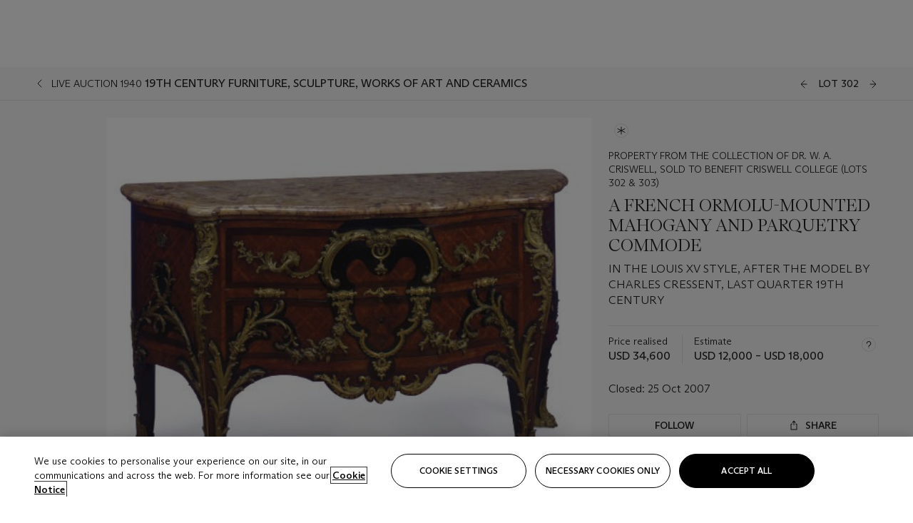

--- FILE ---
content_type: text/html; charset=utf-8
request_url: https://www.christies.com/lot/lot-a-french-ormolu-mounted-mahogany-and-parquetry-in-4981926/?lid=1&from=siteindex&intobjectid=4981926
body_size: 29557
content:



<!DOCTYPE html>
<html class="no-js" lang="en">
<head>
    <meta charset="utf-8" />
    
    


<script type="text/plain" class="optanon-category-2">
        
        var xmlHttp = new XMLHttpRequest();
        xmlHttp.open( "HEAD", "https://js.monitor.azure.com/scripts/b/ai.2.min.js", false );
        xmlHttp.onload = function() {
            if (xmlHttp.status == 200) {

                
                !function (T, l, y) { var S = T.location, k = "script", D = "instrumentationKey", C = "ingestionendpoint", I = "disableExceptionTracking", E = "ai.device.", b = "toLowerCase", w = "crossOrigin", N = "POST", e = "appInsightsSDK", t = y.name || "appInsights"; (y.name || T[e]) && (T[e] = t); var n = T[t] || function (d) { var g = !1, f = !1, m = { initialize: !0, queue: [], sv: "5", version: 2, config: d }; function v(e, t) { var n = {}, a = "Browser"; return n[E + "id"] = a[b](), n[E + "type"] = a, n["ai.operation.name"] = S && S.pathname || "_unknown_", n["ai.internal.sdkVersion"] = "javascript:snippet_" + (m.sv || m.version), { time: function () { var e = new Date; function t(e) { var t = "" + e; return 1 === t.length && (t = "0" + t), t } return e.getUTCFullYear() + "-" + t(1 + e.getUTCMonth()) + "-" + t(e.getUTCDate()) + "T" + t(e.getUTCHours()) + ":" + t(e.getUTCMinutes()) + ":" + t(e.getUTCSeconds()) + "." + ((e.getUTCMilliseconds() / 1e3).toFixed(3) + "").slice(2, 5) + "Z" }(), iKey: e, name: "Microsoft.ApplicationInsights." + e.replace(/-/g, "") + "." + t, sampleRate: 100, tags: n, data: { baseData: { ver: 2 } } } } var h = d.url || y.src; if (h) { function a(e) { var t, n, a, i, r, o, s, c, u, p, l; g = !0, m.queue = [], f || (f = !0, t = h, s = function () { var e = {}, t = d.connectionString; if (t) for (var n = t.split(";"), a = 0; a < n.length; a++) { var i = n[a].split("="); 2 === i.length && (e[i[0][b]()] = i[1]) } if (!e[C]) { var r = e.endpointsuffix, o = r ? e.location : null; e[C] = "https://" + (o ? o + "." : "") + "dc." + (r || "services.visualstudio.com") } return e }(), c = s[D] || d[D] || "", u = s[C], p = u ? u + "/v2/track" : d.endpointUrl, (l = []).push((n = "SDK LOAD Failure: Failed to load Application Insights SDK script (See stack for details)", a = t, i = p, (o = (r = v(c, "Exception")).data).baseType = "ExceptionData", o.baseData.exceptions = [{ typeName: "SDKLoadFailed", message: n.replace(/\./g, "-"), hasFullStack: !1, stack: n + "\nSnippet failed to load [" + a + "] -- Telemetry is disabled\nHelp Link: https://go.microsoft.com/fwlink/?linkid=2128109\nHost: " + (S && S.pathname || "_unknown_") + "\nEndpoint: " + i, parsedStack: [] }], r)), l.push(function (e, t, n, a) { var i = v(c, "Message"), r = i.data; r.baseType = "MessageData"; var o = r.baseData; return o.message = 'AI (Internal): 99 message:"' + ("SDK LOAD Failure: Failed to load Application Insights SDK script (See stack for details) (" + n + ")").replace(/\"/g, "") + '"', o.properties = { endpoint: a }, i }(0, 0, t, p)), function (e, t) { if (JSON) { var n = T.fetch; if (n && !y.useXhr) n(t, { method: N, body: JSON.stringify(e), mode: "cors" }); else if (XMLHttpRequest) { var a = new XMLHttpRequest; a.open(N, t), a.setRequestHeader("Content-type", "application/json"), a.send(JSON.stringify(e)) } } }(l, p)) } function i(e, t) { f || setTimeout(function () { !t && m.core || a() }, 500) } var e = function () { var n = l.createElement(k); n.src = h; var e = y[w]; return !e && "" !== e || "undefined" == n[w] || (n[w] = e), n.onload = i, n.onerror = a, n.onreadystatechange = function (e, t) { "loaded" !== n.readyState && "complete" !== n.readyState || i(0, t) }, n }(); y.ld < 0 ? l.getElementsByTagName("head")[0].appendChild(e) : setTimeout(function () { l.getElementsByTagName(k)[0].parentNode.appendChild(e) }, y.ld || 0) } try { m.cookie = l.cookie } catch (p) { } function t(e) { for (; e.length;)!function (t) { m[t] = function () { var e = arguments; g || m.queue.push(function () { m[t].apply(m, e) }) } }(e.pop()) } var n = "track", r = "TrackPage", o = "TrackEvent"; t([n + "Event", n + "PageView", n + "Exception", n + "Trace", n + "DependencyData", n + "Metric", n + "PageViewPerformance", "start" + r, "stop" + r, "start" + o, "stop" + o, "addTelemetryInitializer", "setAuthenticatedUserContext", "clearAuthenticatedUserContext", "flush"]), m.SeverityLevel = { Verbose: 0, Information: 1, Warning: 2, Error: 3, Critical: 4 }; var s = (d.extensionConfig || {}).ApplicationInsightsAnalytics || {}; if (!0 !== d[I] && !0 !== s[I]) { var c = "onerror"; t(["_" + c]); var u = T[c]; T[c] = function (e, t, n, a, i) { var r = u && u(e, t, n, a, i); return !0 !== r && m["_" + c]({ message: e, url: t, lineNumber: n, columnNumber: a, error: i }), r }, d.autoExceptionInstrumented = !0 } return m }(y.cfg); function a() { y.onInit && y.onInit(n) } (T[t] = n).queue && 0 === n.queue.length ? (n.queue.push(a), n.trackPageView({})) : a() }(window, document, {
                    src: "https://js.monitor.azure.com/scripts/b/ai.2.min.js", crossOrigin: "anonymous",
                    onInit: function (sdk) {
                        sdk.addTelemetryInitializer(function (envelope) {
                            if (envelope.baseType == "RemoteDependencyData")
                            {
                                var excludedDomains = ["cdn.cookielaw.org","o2.mouseflow.com","s.acquire.io","app.acquire.io","seg.mmtro.com","christiesinc.tt.omtrdc.net","dpm.demdex.net","smetrics.christies.com","ct.pinterest.com","www.google-analytics.com"];

                                for (let i = 0; i < excludedDomains.length; i++)
                                {
                                    if (envelope.baseData.target.includes(excludedDomains[i]))
                                    {
                                        return false;
                                    }
                                }
                            }

                            return true;
                        });
                    },
                    cfg: {
                        instrumentationKey: "5c229b10-0be6-42b4-bfbf-0babaf38d0ac",
                        disableFetchTracking: false,
                        disablePageUnloadEvents: ["unload"]
                    }
                });
                
            }
        }

        try{
            xmlHttp.send( null );
        } catch (error) {
            // ignore: user is blocking scripts, what else can we do?
        }

</script>



    <script>
        window.chrGlobal = {"ismobileapp":false,"distribution_package_url":"https://dsl.assets.christies.com/distribution/production/latest/index.js","distribution_package_app_name":"","language":"en","analytics_env":"christiesprod","analytics_region_tag":"data-track","analytics_debug":false,"is_authenticated":false,"analytics_datalayer":true,"share":{"client_id":"ra-5fc8ecd336145103","items":[{"type":"email","label_txt":"Email","analytics_id":"live_socialshare_email","aria_share_title_txt":"Share via Email"}]},"labels":{"close_modal_txt":"Close modal window"},"access_token_expiration":"0"};
    </script>

<script type="module">
    import { initializePackage } from 'https://dsl.assets.christies.com/distribution/production/latest/index.js';
    initializePackage("sitecore");
</script>




    <title>A FRENCH ORMOLU-MOUNTED MAHOGANY AND PARQUETRY COMMODE , IN THE LOUIS XV STYLE, AFTER THE MODEL BY CHARLES CRESSENT, LAST QUARTER 19TH CENTURY | Christie&#39;s</title>

    <meta name="description" content="IN THE LOUIS XV STYLE, AFTER THE MODEL BY CHARLES CRESSENT, LAST QUARTER 19TH CENTURY" />

    <meta name="keywords" content="Christie’s, Live Auction, Auction, Lot" />

    <link rel="canonical" href="https://www.christies.com/en/lot/lot-4981926" />

    <meta name="robots" content="all" />

    <meta name="christies-ctx-item" content="{DB47C573-0E0A-4C5F-A264-DB8584B23DD7}" />





    <meta name="og:title" content="A FRENCH ORMOLU-MOUNTED MAHOGANY AND PARQUETRY COMMODE , IN THE LOUIS XV STYLE, AFTER THE MODEL BY CHARLES CRESSENT, LAST QUARTER 19TH CENTURY | Christie&#39;s" />

    <meta name="og:description" content="IN THE LOUIS XV STYLE, AFTER THE MODEL BY CHARLES CRESSENT, LAST QUARTER 19TH CENTURY" />

    <meta name="og:image" content="https://www.christies.com/img/LotImages/2007/NYR/2007_NYR_01940_0302_000(024750).jpg?mode=max" />

    <meta name="og:type" content="website" />

    <meta name="og:url" content="https://www.christies.com/lot/lot-a-french-ormolu-mounted-mahogany-and-parquetry-in-4981926/?lid=1&amp;from=siteindex&amp;intobjectid=4981926" />




<meta name="viewport" content="width=device-width, initial-scale=1" />
<meta http-equiv="X-UA-Compatible" content="IE=edge" />
<meta name="format-detection" content="telephone=no">

<link href="https://dsl.assets.christies.com/design-system-library/production/critical.min.css" rel="preload stylesheet" as="style" fetchpriority="high" />
<link href="https://dsl.assets.christies.com/design-system-library/production/arizona.min.css" rel="preload stylesheet" as="style" fetchpriority="high" />

<script src="https://dsl.assets.christies.com/design-system-library/production/critical.min.js" async></script>
<script type="module" src="https://dsl.assets.christies.com/design-system-library/production/christies-design-system-library.esm.js" defer></script>
<script nomodule src="https://dsl.assets.christies.com/design-system-library/production/christies-design-system-library.js" defer></script>
<link href="https://dsl.assets.christies.com/design-system-library/production/christies-design-system-library.css" rel="preload stylesheet" as="style" fetchpriority="high" />

<script>
    function getRootNode(o) { return "object" == typeof o && Boolean(o.composed) ? getShadowIncludingRoot(this) : getRoot(this) } function getShadowIncludingRoot(o) { var t = getRoot(o); return isShadowRoot(t) ? getShadowIncludingRoot(t.host) : t } function getRoot(o) { return null != o.parentNode ? getRoot(o.parentNode) : o }
    function isShadowRoot(o) { return "#document-fragment" === o.nodeName && "ShadowRoot" === o.constructor.name } Object.defineProperty(Node.prototype, "getRootNode", { enumerable: !1, configurable: !1, value: getRootNode });
</script>




<link rel='shortcut icon' type='image/x-icon' href='/Assets/Discovery.Project.Website/V2023/favicons/favicon.ico'><link rel='icon' type='image/png' href='/Assets/Discovery.Project.Website/V2023/favicons/favicon-16x16.png' sizes='16x16'><link rel='icon' type='image/png' href='/Assets/Discovery.Project.Website/V2023/favicons/favicon-32x32.png' sizes='32x32'><link rel='apple-touch-icon' type='image/png' href='/Assets/Discovery.Project.Website/V2023/favicons/apple-touch-icon-57x57.png' sizes='57x57'><link rel='apple-touch-icon' type='image/png' href='/Assets/Discovery.Project.Website/V2023/favicons/apple-touch-icon-60x60.png' sizes='60x60'><link rel='apple-touch-icon' type='image/png' href='/Assets/Discovery.Project.Website/V2023/favicons/apple-touch-icon-72x72.png' sizes='72x72'><link rel='apple-touch-icon' type='image/png' href='/Assets/Discovery.Project.Website/V2023/favicons/apple-touch-icon-76x76.png' sizes='76x76'><link rel='apple-touch-icon' type='image/png' href='/Assets/Discovery.Project.Website/V2023/favicons/apple-touch-icon-114x114.png' sizes='114x114'><link rel='apple-touch-icon' type='image/png' href='/Assets/Discovery.Project.Website/V2023/favicons/apple-touch-icon-120x120.png' sizes='120x120'><link rel='apple-touch-icon' type='image/png' href='/Assets/Discovery.Project.Website/V2023/favicons/apple-touch-icon-144x144.png' sizes='144x144'><link rel='apple-touch-icon' type='image/png' href='/Assets/Discovery.Project.Website/V2023/favicons/apple-touch-icon-152x152.png' sizes='152x152'><link rel='apple-touch-icon' type='image/png' href='/Assets/Discovery.Project.Website/V2023/favicons/apple-touch-icon-167x167.png' sizes='167x167'><link rel='apple-touch-icon' type='image/png' href='/Assets/Discovery.Project.Website/V2023/favicons/apple-touch-icon-180x180.png' sizes='180x180'><link rel='apple-touch-icon' type='image/png' href='/Assets/Discovery.Project.Website/V2023/favicons/apple-touch-icon-1024x1024.png' sizes='1024x1024'><link rel='apple-touch-startup-image' media='(min-width: 320px) and (min-height: 480px) and (-webkit-device-pixel-ratio: 1)' type='image/png' href='/Assets/Discovery.Project.Website/V2023/favicons/apple-touch-startup-image-320x460.png'><link rel='apple-touch-startup-image' media='(min-width: 320px) and (min-height: 480px) and (-webkit-device-pixel-ratio: 2)' type='image/png' href='/Assets/Discovery.Project.Website/V2023/favicons/apple-touch-startup-image-640x920.png'><link rel='apple-touch-startup-image' media='(min-width: 320px) and (min-height: 568px) and (-webkit-device-pixel-ratio: 2)' type='image/png' href='/Assets/Discovery.Project.Website/V2023/favicons/apple-touch-startup-image-640x1096.png'><link rel='apple-touch-startup-image' media='(min-width: 375px) and (min-height: 667px) and (-webkit-device-pixel-ratio: 2)' type='image/png' href='/Assets/Discovery.Project.Website/V2023/favicons/apple-touch-startup-image-750x1294.png'><link rel='apple-touch-startup-image' media='(min-width: 414px) and (min-height: 736px) and (orientation: landscape) and (-webkit-device-pixel-ratio: 3)' type='image/png' href='/Assets/Discovery.Project.Website/V2023/favicons/apple-touch-startup-image-1182x2208.png'><link rel='apple-touch-startup-image' media='(min-width: 414px) and (min-height: 736px) and (orientation: portrait) and (-webkit-device-pixel-ratio: 3)' type='image/png' href='/Assets/Discovery.Project.Website/V2023/favicons/apple-touch-startup-image-1242x2148.png'><link rel='apple-touch-startup-image' media='(min-width: 414px) and (min-height: 736px) and (orientation: portrait) and (-webkit-device-pixel-ratio: 3)' type='image/png' href='/Assets/Discovery.Project.Website/V2023/favicons/apple-touch-startup-image-748x1024.png'><link rel='apple-touch-startup-image' media='(min-width: 768px) and (min-height: 1024px) and (orientation: portrait) and (-webkit-device-pixel-ratio: 1)' type='image/png' href='/Assets/Discovery.Project.Website/V2023/favicons/apple-touch-startup-image-768x1004.png'><link rel='apple-touch-startup-image' media='(min-width: 768px) and (min-height: 1024px) and (orientation: landscape) and (-webkit-device-pixel-ratio: 2)' type='image/png' href='/Assets/Discovery.Project.Website/V2023/favicons/apple-touch-startup-image-1496x2048.png'><link rel='apple-touch-startup-image' media='(min-width: 768px) and (min-height: 1024px) and (orientation: portrait) and (-webkit-device-pixel-ratio: 2)' type='image/png' href='/Assets/Discovery.Project.Website/V2023/favicons/apple-touch-startup-image-1536x2008.png'><link rel='icon' type='image/png' href='/Assets/Discovery.Project.Website/V2023/favicons/coast-228x228.png'>
        <meta name="mobile-web-app-capable" content="yes" />
        <meta name="theme-color" content="#fff" />
        <meta name="application-name" content="Christie&#39;s" />
        <meta name="apple-mobile-web-app-capable" content="yes" />
        <meta name="apple-mobile-web-app-status-bar-style" content="black-translucent" />
        <meta name="apple-mobile-web-app-title" content="Christie&#39;s" />
        <meta name="msapplication-TileColor" content="#fff" />
        <meta name="msapplication-TileImage" content="/Assets/Discovery.Project.Website/mstile-144x144.png" />
        <meta name="msapplication-config" content="\Assets\Discovery.Project.Website\favicons\browserconfig.xml" />
        <meta name="yandex-tableau-widget" content="\Assets\Discovery.Project.Website\favicons\yandex-browser-manifest.json" />



    <script>
    var $buoop = {
        required: { e: -4, f: -3, o: -3, s: -1, c: -3 }, insecure: true, unsupported: true, api: 2020.02, text: {
            'msg': 'Your web browser ({brow_name}) is out of date.',
            'msgmore': 'Update your browser for more security, speed and the best experience on this site.',
            'bupdate': 'Update browser',
            'bignore': 'Ignore',
            'remind': 'You will be reminded in {days} days.',
            'bnever': 'Never show again'
        }
    };
    function $buo_f() {
        var e = document.createElement("script");
        e.src = "//browser-update.org/update.min.js";
        document.body.appendChild(e);
    };
    try { document.addEventListener("DOMContentLoaded", $buo_f, false) }
    catch (e) { window.attachEvent("onload", $buo_f) }
    </script>





<style>
    .chr-theme--living-color.chr-theme--living-color {
        --c-accent: 0, 0%, 97%;
        --c-dominant: 0, 0%, 13%;
    }
</style>
</head>
    <body>
        
        




<script>
    window.chrComponents = window.chrComponents || {};
    window.chrComponents.header = {"data":{"header":{"language":"en","language_id":"1","is_authenticated":false,"page_refresh_after_sign_in":true,"page_refresh_after_sign_out":true,"sign_up_account_url":"https://signup.christies.com/signup","sign_up_from_live_chat_account_url":"https://signup.christies.com/signup?fromLiveChat=true","forgot_your_password_url":"/mychristies/passwordretrieval.aspx","login_aws_waf_security_script_url":"https://671144c6c9ff.us-east-1.sdk.awswaf.com/671144c6c9ff/11d0f81935d9/challenge.js","sign_in_api_endpoint":{"url":"https://dw-prod-auth.christies.com","path":"auth/api/v1/login","method":"POST","parameters":{"fromSignInToBid":""}},"sign_out_api_endpoint":{"url":"https://dw-prod-auth.christies.com","path":"auth/api/v1/logout","method":"POST","parameters":{"currentPageUri":""}},"sliding_session_api_endpoint":{"url":"https://dw-prod-auth.christies.com","path":"auth/api/v1/refresh","method":"POST","parameters":null},"languages":[{"title_txt":"繁","full_title_txt":"Traditional Chinese","aria_label_txt":"Traditional Chinese","query_string_parameters":{"lid":"3","sc_lang":"zh"}},{"title_txt":"简","full_title_txt":"Simplified Chinese","aria_label_txt":"Simplified Chinese","query_string_parameters":{"lid":"4","sc_lang":"zh-cn"}}],"search":{"url":"/en/search","redirect_keywords":["Gooding","Internships","Internship","apprenticeship"],"numbers_of_letters_to_start":0,"time_to_start":0},"access_token_expiration":"0"}},"labels":{"aria_back_to_parent_txt":"Back to parent menu","aria_expanded_menu_item_txt":"Press arrow down to enter the secondary menu","aria_main_nav_txt":"Primary","aria_menu_txt":"Menu","aria_search_btn_txt":"Submit search","aria_search_txt":"Search","aria_skip_link_txt":"Skip links","aria_user_navigation_txt":"User navigation","back_button_txt":"Back","choose_language_txt":"Choose language","language_label_txt":"English","language_txt":"Language","placeholder_txt":"Search by keyword","skip_link_txt":"Skip to main content","view_all_txt":"View all","login_modal_title_txt":"Sign in to your account","login_modal_title_from_live_chat_txt":"Please log in or create an account to chat with a client service representative","login_modal_username_txt":"Email address","login_modal_username_required_error_txt":"Please enter your email address","login_modal_password_txt":"Password","login_modal_password_required_error_txt":"Please enter your password","login_modal_forgot_your_password_txt":"Forgot your password?","login_modal_sign_in_txt":"Sign in","login_modal_create_new_account_txt":"Create an account","login_modal_show_password_txt":"Reveal password","login_modal_hide_password_txt":"Hide password","login_modal_error_txt":"Something went wrong. Please try again.","login_modal_invalid_credentials_txt":"Your email address and password do not match. Please try again.","login_modal_account_locked_txt":"Your account has been temporarily locked due to multiple login attempts. We’ve sent you an email with instructions on how to unlock it. For more help, contact <a class=\"chr-alert-next__content__link\" href=\"https://christies.com/\" target=\"_blank\">Client Services</a>.","refresh_modal_title_txt":"You've been signed out!","refresh_modal_message_txt":"You are no longer authenticated. Please refresh your page and sign in again if you wish to bid in auctions.","refresh_modal_button_txt":"Refresh the page"}};
</script>

<style>
    :root {
        /* Header heights for CLS prevention */
        --header-height-mobile: 56px;   /* Height for mobile screens */
        --header-height-desktop: 94px;  /* Height for desktop screens */
    }
    #headerHost {
        height: var(--header-height-mobile);
    }

    @media (min-width: 1280px) {
        #headerHost {
            height: var(--header-height-desktop);
        }
    }

</style>

<div id="headerHost">
    <template shadowrootmode="open">
        <link rel="stylesheet" href="https://dsl.assets.christies.com/react-legacy-integration/production/latest/index.css" />
        <div id="headerRoot" />
    </template>
</div>

<script type="module">
    import ReactTools, { Header, AuthContext } from 'https://dsl.assets.christies.com/react-legacy-integration/production/latest/index.js';

    const shadowRoot = document.getElementById('headerHost').shadowRoot
    const root = ReactTools.createRoot(shadowRoot.getElementById("headerRoot"));

    const authParams = {
        login: () => { window.dispatchEvent(new CustomEvent("chr.openLoginModal")) },
        logout: () => { window.dispatchEvent(new CustomEvent("chr.logout")) },
        isAuthenticated: false,
        getToken: () => "",
    }

    root.render(
        ReactTools.createElement(AuthContext.Provider, { value: authParams }, ReactTools.createElement(Header, {
                headerData: {"data":{"language":"en","logo":{"title_txt":"Christie's","url":"/en","analytics_id":"logo"},"search":{"url":"/en/search","redirect_keywords":["Gooding","Internships","Internship","apprenticeship"],"numbers_of_letters_to_start":0,"time_to_start":0},"languages":[{"title_txt":"EN","full_title_txt":"English","aria_label_txt":"English","query_string_parameters":{"lid":"1","sc_lang":"en"}},{"title_txt":"繁","full_title_txt":"Traditional Chinese","aria_label_txt":"Traditional Chinese","query_string_parameters":{"lid":"3","sc_lang":"zh"}},{"title_txt":"简","full_title_txt":"Simplified Chinese","aria_label_txt":"Simplified Chinese","query_string_parameters":{"lid":"4","sc_lang":"zh-cn"}}],"main_navigation_links":[{"secondary_navigation_links":[{"show_view_all":false,"items":[{"title_txt":"Upcoming auctions","url":"/en/calendar?filters=|event_live|event_115|","analytics_id":"upcomingauctions","truncate_at_two_lines":false},{"title_txt":"Current exhibitions","url":"https://www.christies.com/en/stories/on-view-4323c96e8d15434092ff8abf2f2070fc?sc_mode=normal","analytics_id":"currentexhibitions","truncate_at_two_lines":false},{"title_txt":"Browse all art and objects","url":"/en/browse?sortby=relevance","analytics_id":"browseallartandobjects","truncate_at_two_lines":false},{"title_txt":"Auction results","url":"https://www.christies.com/en/results","analytics_id":"auctionresults","truncate_at_two_lines":false}],"title_txt":"Calendar","url":"https://www.christies.com/en/calendar","analytics_id":"calendar"},{"show_view_all":true,"items":[{"title_txt":"Rétromobile Paris","url":"/en/auction/r-tromobile-paris-24647-pag/","analytics_id":"retromobileparis","truncate_at_two_lines":false},{"title_txt":"Antiquities","url":"/en/auction/antiquities-24243-nyr/","analytics_id":"antiquities","truncate_at_two_lines":false},{"title_txt":"The Historic Cellar of Jürgen Schwarz: Five Decades of Collecting Part II","url":"/en/auction/the-historic-cellar-of-j-rgen-schwarz-five-decades-of-collecting-part-ii-24460-hgk/","analytics_id":"thehistoriccellarofjurgenschwarzfivedecadesofcollectingpartii","truncate_at_two_lines":false},{"title_txt":"Mathilde and Friends in Paris","url":"/en/auction/mathilde-and-friends-in-paris-24667-par/","analytics_id":"mathildeandfriendsinparis","truncate_at_two_lines":false},{"title_txt":"Old Masters","url":"/en/auction/old-masters-23933-nyr/","analytics_id":"oldmasters","truncate_at_two_lines":false},{"title_txt":"Old Master Paintings and Sculpture Part II ","url":"/en/auction/old-master-paintings-and-sculpture-part-ii-30918/","analytics_id":"oldmasterpaintingsandsculpturepartii","truncate_at_two_lines":false},{"title_txt":"Fine Printed Books and Manuscripts including Americana","url":"/en/auction/fine-printed-books-and-manuscripts-including-americana-23758-nyr/","analytics_id":"fineprintedbooksandmanuscriptsincludingamericana","truncate_at_two_lines":false},{"title_txt":"Old Master and British Drawings","url":"/en/auction/old-master-and-british-drawings-24142-nyr/","analytics_id":"oldmasterandbritishdrawings","truncate_at_two_lines":false},{"title_txt":"A Life of Discerning Passions: The Collection of H. Rodes Sr. and Patricia Hart: Live","url":"/en/auction/a-life-of-discerning-passions-the-collection-of-h-rodes-sr-and-patricia-hart-live-31095/","analytics_id":"alifeofdiscerningpassionsthecollectionofhrodessrandpatriciahartlive","truncate_at_two_lines":false},{"title_txt":"A Life of Discerning Passions: The Collection of H. Rodes Sr. and Patricia Hart: Online","url":"https://onlineonly.christies.com/s/life-discerning-passions-collection-h-rodes-sr-patricia-hart-online/lots/3920","analytics_id":"alifeofdiscerningpassionsthecollectionofhrodessrandpatriciahartonline","truncate_at_two_lines":false},{"title_txt":"Dawn of Spring: Chinese Paintings Online","url":"/en/auction/dawn-of-spring-chinese-paintings-online-24207-hgk/","analytics_id":"dawnofspringchinesepaintingsonline","truncate_at_two_lines":false},{"title_txt":"Irene Roosevelt Aitken: The Dining Room and British Paintings","url":"/en/auction/irene-roosevelt-aitken-the-dining-room-and-british-paintings-31115/","analytics_id":"irenerooseveltaitkenthediningroomandbritishpaintings","truncate_at_two_lines":false},{"title_txt":"Irene Roosevelt Aitken: The Drawing Room and French Paintings","url":"/en/auction/irene-roosevelt-aitken-the-drawing-room-and-french-paintings-31233/","analytics_id":"irenerooseveltaitkenthedrawingroomandfrenchpaintings","truncate_at_two_lines":false},{"title_txt":"Irene Roosevelt Aitken: The Library, Bedrooms and Objects of Vertu","url":"/en/auction/irene-roosevelt-aitken-the-library-bedrooms-and-objects-of-vertu-31234/","analytics_id":"irenerooseveltaitkenthelibrarybedroomsandobjectsofvertu","truncate_at_two_lines":false},{"title_txt":"Irene Roosevelt Aitken: A Love of the 18th Century","url":"https://onlineonly.christies.com/s/irene-roosevelt-aitken-love-18th-century/lots/3983","analytics_id":"irenerooseveltaitkenaloveofthe18thcentury","truncate_at_two_lines":false},{"title_txt":"Irene Roosevelt Aitken: A Life on 5th Avenue","url":"/en/auction/irene-roosevelt-aitken-a-life-on-5th-avenue-24594-nyr/","analytics_id":"irenerooseveltaitkenalifeon5thavenue","truncate_at_two_lines":false}],"title_txt":"Current Auctions","url":"/en/calendar?filters=|event_live|event_115|","analytics_id":"currentauctions"},{"show_view_all":true,"items":[{"title_txt":"Classic Week | New York","url":"https://www.christies.com/en/events/classic-week-new-york/what-is-on","analytics_id":"thecollectionofhrodessrandpatriciahart","truncate_at_two_lines":true},{"title_txt":"Contemporary New York | New York","url":"https://www.christies.com/en/events/contemporary-art/what-is-on","analytics_id":"contemporaryartny","truncate_at_two_lines":true},{"title_txt":"The Irene Roosevelt Aiken Collection | New York","url":"https://www.christies.com/en/events/the-irene-roosevelt-aitken-collection/what-is-on","analytics_id":"irenrooseveltaitkennewyork","truncate_at_two_lines":true},{"title_txt":"The Roger and Josette Vanthournout Collection | London","url":"https://www.christies.com/en/events/the-roger-and-josette-vanthournout-collection/what-is-on","analytics_id":"vanthournoutcollectionlondon","truncate_at_two_lines":true},{"title_txt":"The Jim Irsay Collection | New York","url":"/en/events/the-jim-irsay-collection","analytics_id":"thejimirsaycollection","truncate_at_two_lines":false}],"title_txt":"Featured","url":"/en/calendar","analytics_id":"featured"}],"title_txt":"Auctions","url":"https://www.christies.com/en/calendar","analytics_id":"auctions"},{"secondary_navigation_links":[{"show_view_all":true,"items":[{"title_txt":"Decorative Arts For Your Home | Online","url":"https://www.private.christies.com/","analytics_id":"decorativeartsforyourhome","truncate_at_two_lines":true},{"title_txt":"Iconic Handbags: A Private Selling Exhibition","url":"/en/private-sales/exhibitions/iconic-handbags-a-private-selling-exhibition-2657accd-151f-452a-a491-47696197b93d/browse-works","analytics_id":"iconichandbagsaprivatesellingexhibition","truncate_at_two_lines":true}],"title_txt":"Current Exhibitions","url":"https://www.christies.com/en/private-sales/whats-on-offer","analytics_id":"currentexhibitions"},{"show_view_all":true,"items":[{"title_txt":"19th Century Furniture and Works of Art","url":"/en/private-sales/categories?filters=%7CDepartmentIds%7B68%7D%7C","analytics_id":"19thcenturyfurnitureandworksofart","truncate_at_two_lines":true},{"title_txt":"American Art","url":"/private-sales/categories?filters=DepartmentIds%7B3%7D","analytics_id":"americanart","truncate_at_two_lines":false},{"title_txt":"European Furniture & Works of Art","url":"/en/private-sales/categories?filters=%7CDepartmentIds%7B26%7D%7C&loadall=false&page=1&sortby=PublishDate","analytics_id":"europeanfurnitureandworksofart","truncate_at_two_lines":true},{"title_txt":"Handbags and Accessories","url":"/private-sales/categories?filters=DepartmentIds%7B22%7D","analytics_id":"handbags","truncate_at_two_lines":false},{"title_txt":"Impressionist and Modern Art","url":"/private-sales/categories?filters=DepartmentIds%7B29%7D","analytics_id":"impressionistandmodernart","truncate_at_two_lines":false},{"title_txt":"Post War and Contemporary Art","url":"/private-sales/categories?filters=DepartmentIds%7B74%7D","analytics_id":"postwarandcontemporaryart","truncate_at_two_lines":false},{"title_txt":"Science and Natural History","url":"/private-sales/categories?filters=DepartmentIds%7B47%7D","analytics_id":"scienceandnaturalhistory","truncate_at_two_lines":false}],"title_txt":"Categories","url":"https://www.christies.com/en/private-sales/categories","analytics_id":"categories"},{"show_view_all":false,"items":[{"title_txt":"Request an estimate","url":"https://www.christies.com/selling-services/auction-services/auction-estimates/overview/","analytics_id":"requestanestimate","truncate_at_two_lines":false},{"title_txt":"Selling guide","url":"https://www.christies.com/en/help/selling-guide/overview","analytics_id":"sellingguide","truncate_at_two_lines":false},{"title_txt":"About Private Sales","url":"https://www.christies.com/en/private-sales/about","analytics_id":"aboutprivatesales","truncate_at_two_lines":false}],"title_txt":"Sell with us","url":"https://www.christies.com/en/help/selling-guide/overview","analytics_id":"sellwithus"}],"title_txt":"Private Sales","url":"/en/private-sales/whats-on-offer","analytics_id":"privatesales"},{"secondary_navigation_links":[{"show_view_all":false,"items":[{"title_txt":"Request an estimate","url":"https://www.christies.com/selling-services/auction-services/auction-estimates/overview/","analytics_id":"requestanestimate","truncate_at_two_lines":false},{"title_txt":"Finance your art","url":"https://www.christies.com/en/services/art-finance/overview","analytics_id":"financeyourart","truncate_at_two_lines":true},{"title_txt":"Selling guide","url":"https://www.christies.com/en/help/selling-guide/overview","analytics_id":"sellingguide","truncate_at_two_lines":false},{"title_txt":"Auction results","url":"https://www.christies.com/en/results","analytics_id":"auctionresults","truncate_at_two_lines":false}],"title_txt":"Sell with us","url":"https://www.christies.com/en/help/selling-guide/overview","analytics_id":"sellwithus"},{"show_view_all":true,"items":[{"title_txt":"19th Century European Art","url":"/en/departments/19th-century-european-art","analytics_id":"19thcenturyeuropeanart","truncate_at_two_lines":false},{"title_txt":"African and Oceanic Art","url":"/en/departments/african-and-oceanic-art","analytics_id":"africanandoceanicart","truncate_at_two_lines":false},{"title_txt":"American Art","url":"/en/departments/american-art","analytics_id":"americanart","truncate_at_two_lines":false},{"title_txt":"Ancient Art and Antiquities","url":"/en/departments/ancient-art-and-antiquities","analytics_id":"ancientartandantiquities","truncate_at_two_lines":false},{"title_txt":"Automobiles, Cars, Motorcycles and Automobilia","url":"/en/department/automobiles-cars-motorcycles-automobilia","analytics_id":"automobilescarsmotorcyclesandautomobilia","truncate_at_two_lines":false},{"title_txt":"Books and Manuscripts","url":"/en/departments/books-and-manuscripts","analytics_id":"booksandmanuscripts","truncate_at_two_lines":false},{"title_txt":"Chinese Ceramics and Works of Art","url":"/en/departments/chinese-ceramics-and-works-of-art","analytics_id":"chineseceramicsandworksofart","truncate_at_two_lines":false},{"title_txt":"Chinese Paintings","url":"/en/departments/chinese-paintings","analytics_id":"chinesepaintings","truncate_at_two_lines":false},{"title_txt":"Design","url":"/en/departments/design","analytics_id":"design","truncate_at_two_lines":false},{"title_txt":"European Furniture and Works of Art","url":"/en/departments/european-furniture-and-works-of-art","analytics_id":"europeanfurnitureandworksofart","truncate_at_two_lines":false},{"title_txt":"Handbags and Accessories","url":"/en/departments/handbags-and-accessories","analytics_id":"handbagsandaccessories","truncate_at_two_lines":false},{"title_txt":"Impressionist and Modern Art","url":"/en/departments/impressionist-and-modern-art","analytics_id":"impressionistandmodernart","truncate_at_two_lines":false},{"title_txt":"Islamic and Indian Art","url":"/en/departments/islamic-and-indian-art","analytics_id":"islamicandindianart","truncate_at_two_lines":false},{"title_txt":"Japanese Art","url":"/en/departments/japanese-art","analytics_id":"japaneseart","truncate_at_two_lines":false},{"title_txt":"Jewellery","url":"/en/departments/jewellery","analytics_id":"jewellery","truncate_at_two_lines":false},{"title_txt":"Latin American Art","url":"/en/departments/latin-american-art","analytics_id":"latinamericanart","truncate_at_two_lines":false},{"title_txt":"Modern and Contemporary Middle Eastern Art","url":"/en/departments/modern-and-contemporary-middle-eastern-art","analytics_id":"modernandcontemporarymiddleeasternart","truncate_at_two_lines":false},{"title_txt":"Old Master Drawings","url":"/en/departments/old-master-drawings","analytics_id":"oldmasterdrawings","truncate_at_two_lines":false},{"title_txt":"Old Master Paintings","url":"/en/departments/old-master-paintings","analytics_id":"oldmasterpaintings","truncate_at_two_lines":false},{"title_txt":"Photographs","url":"/en/departments/photographs","analytics_id":"photographs","truncate_at_two_lines":false},{"title_txt":"Post-War and Contemporary Art","url":"/en/departments/post-war-and-contemporary-art","analytics_id":"post-warandcontemporaryart","truncate_at_two_lines":false},{"title_txt":"Prints and Multiples","url":"/en/departments/prints-and-multiples","analytics_id":"printsandmultiples","truncate_at_two_lines":false},{"title_txt":"Private and Iconic Collections","url":"/en/departments/private-and-iconic-collections","analytics_id":"privateandiconiccollections","truncate_at_two_lines":false},{"title_txt":"Rugs and Carpets","url":"/en/departments/rugs-and-carpets","analytics_id":"rugsandcarpets","truncate_at_two_lines":false},{"title_txt":"Watches and Wristwatches","url":"/en/departments/watches-and-wristwatches","analytics_id":"watchesandwristwatches","truncate_at_two_lines":false},{"title_txt":"Wine and Spirits","url":"/en/departments/wine-and-spirits","analytics_id":"wineandspirits","truncate_at_two_lines":false}],"title_txt":"Departments","url":"https://www.christies.com/departments/Index.aspx","analytics_id":"departments"}],"title_txt":"Sell","url":"https://www.christies.com/en/help/selling-guide/overview","analytics_id":"sell"},{"secondary_navigation_links":[{"show_view_all":true,"items":[{"title_txt":"19th Century European Art","url":"/en/departments/19th-century-european-art","analytics_id":"19thcenturyeuropeanart","truncate_at_two_lines":false},{"title_txt":"African and Oceanic Art","url":"/en/departments/african-and-oceanic-art","analytics_id":"africanandoceanicart","truncate_at_two_lines":false},{"title_txt":"American Art","url":"/en/departments/american-art","analytics_id":"americanart","truncate_at_two_lines":false},{"title_txt":"Ancient Art and Antiquities","url":"/en/departments/ancient-art-and-antiquities","analytics_id":"ancientartandantiquities","truncate_at_two_lines":false},{"title_txt":"Automobiles, Cars, Motorcycles and Automobilia","url":"/en/department/automobiles-cars-motorcycles-automobilia","analytics_id":"automobilescarsmotorcyclesandautomobilia","truncate_at_two_lines":false},{"title_txt":"Books and Manuscripts","url":"/en/departments/books-and-manuscripts","analytics_id":"booksandmanuscripts","truncate_at_two_lines":false},{"title_txt":"Chinese Ceramics and Works of Art","url":"/en/departments/chinese-ceramics-and-works-of-art","analytics_id":"chineseceramicsandworksofart","truncate_at_two_lines":false},{"title_txt":"Chinese Paintings","url":"/en/departments/chinese-paintings","analytics_id":"chinesepaintings","truncate_at_two_lines":false},{"title_txt":"Design","url":"/en/departments/design","analytics_id":"design","truncate_at_two_lines":false},{"title_txt":"European Furniture and Works of Art","url":"/en/departments/european-furniture-and-works-of-art","analytics_id":"europeanfurnitureandworksofart","truncate_at_two_lines":false},{"title_txt":"European Sculpture and Works of Art","url":"/en/departments/european-sculpture","analytics_id":"europeansculptureandworksofart","truncate_at_two_lines":false},{"title_txt":"Guitars","url":"https://www.christies.com/en/department/guitars","analytics_id":"guitars","truncate_at_two_lines":false},{"title_txt":"Handbags and Accessories","url":"/en/departments/handbags-and-accessories","analytics_id":"handbagsandaccessories","truncate_at_two_lines":false},{"title_txt":"Impressionist and Modern Art","url":"/en/departments/impressionist-and-modern-art","analytics_id":"impressionistandmodernart","truncate_at_two_lines":false},{"title_txt":"Indian, Himalayan and Southeast Asian Art","url":"/en/departments/indian-himalayan-and-southeast-asian-art","analytics_id":"indianhimalayanandsoutheastasianart","truncate_at_two_lines":false},{"title_txt":"Islamic and Indian Art","url":"/en/departments/islamic-and-indian-art","analytics_id":"islamicandindianart","truncate_at_two_lines":false},{"title_txt":"Japanese Art","url":"/en/departments/japanese-art","analytics_id":"japaneseart","truncate_at_two_lines":false},{"title_txt":"Jewellery","url":"/en/departments/jewellery","analytics_id":"jewellery","truncate_at_two_lines":false},{"title_txt":"Judaica","url":"/en/events/judaica","analytics_id":"judaica","truncate_at_two_lines":false},{"title_txt":"Latin American Art","url":"/en/departments/latin-american-art","analytics_id":"latinamericanart","truncate_at_two_lines":false},{"title_txt":"Modern and Contemporary Middle Eastern Art","url":"/en/departments/modern-and-contemporary-middle-eastern-art","analytics_id":"modernandcontemporarymiddleeasternart","truncate_at_two_lines":false},{"title_txt":"Modern British and Irish Art","url":"/en/departments/modern-british-and-irish-art","analytics_id":"modernbritishandirishart","truncate_at_two_lines":false},{"title_txt":"Old Master Drawings","url":"/en/departments/old-master-drawings","analytics_id":"oldmasterdrawings","truncate_at_two_lines":false},{"title_txt":"Old Master Paintings","url":"/en/departments/old-master-paintings","analytics_id":"oldmasterpaintings","truncate_at_two_lines":false},{"title_txt":"Photographs","url":"/en/departments/photographs","analytics_id":"photographs","truncate_at_two_lines":false},{"title_txt":"Post-War and Contemporary Art","url":"/en/departments/post-war-and-contemporary-art","analytics_id":"post-warandcontemporaryart","truncate_at_two_lines":false},{"title_txt":"Prints and Multiples","url":"/en/departments/prints-and-multiples","analytics_id":"printsandmultiples","truncate_at_two_lines":false},{"title_txt":"Private and Iconic Collections","url":"/en/departments/private-and-iconic-collections","analytics_id":"privateandiconiccollections","truncate_at_two_lines":false},{"title_txt":"Rugs and Carpets","url":"/en/departments/rugs-and-carpets","analytics_id":"rugsandcarpets","truncate_at_two_lines":false},{"title_txt":"Science and Natural History","url":"/en/departments/science-and-natural-history","analytics_id":"scienceandnaturalhistory","truncate_at_two_lines":false},{"title_txt":"Silver","url":"/en/departments/silver","analytics_id":"silver","truncate_at_two_lines":false},{"title_txt":"South Asian Modern and Contemporary Art","url":"/en/departments/south-asian-modern-contemporary-art","analytics_id":"southasianmoderncontemporaryart","truncate_at_two_lines":false},{"title_txt":"Sports Memorabilia","url":"/en/departments/sports-memorabilia","analytics_id":"sportsmemorabilia","truncate_at_two_lines":false},{"title_txt":"Watches and Wristwatches","url":"/en/departments/watches-and-wristwatches","analytics_id":"watchesandwristwatches","truncate_at_two_lines":false},{"title_txt":"Wine and Spirits","url":"/en/departments/wine-and-spirits","analytics_id":"wineandspirits","truncate_at_two_lines":false}],"title_txt":"Departments","url":"/en/departments","analytics_id":"departments"}],"title_txt":"Departments","url":"/en/departments","analytics_id":"departments"},{"secondary_navigation_links":[{"show_view_all":true,"items":[{"title_txt":"Rare cars at Rétromobile Paris","url":"/en/stories/retromobile-paris-gooding-christies-inaugural-european-sale-featuring-ferrari-talbot-lago-ballot-03ce8b8cab6f44aab934422afa8827bd?sc_mode=normal","analytics_id":"rarecarsatretromobileparis","truncate_at_two_lines":true},{"title_txt":"An early self-portrait by Artemisia Gentileschi","url":"/en/stories/artemisia-gentileschi-self-portrait-st-catherine-df554bbe2aab4efeb95d23acbded36d6","analytics_id":"anearlyself-portraitbyartemisiagentileschi","truncate_at_two_lines":true},{"title_txt":"Inside Irene Roosevelt Aitken’s Fifth Avenue apartment","url":"/en/stories/irene-roosevelt-aitken-collection-82eae93bd5f74f79ba73ed2502ef3116?sc_mode=normal","analytics_id":"insideirenerooseveltaitkensfifthavenueapartment","truncate_at_two_lines":true},{"title_txt":"Canaletto’s ‘Venice, the Bucintoro at the Molo on Ascension Day’","url":"/en/stories/canaletto-venice-bucintoro-molo-ascension-day-5f3d44fd1d6c407f9d264da24b4d99f2","analytics_id":"canalettosvenicethebucintoroatthemoloonascensionday","truncate_at_two_lines":true},{"title_txt":"Meet Mathilde Favier, the embodiment of Parisian chic","url":"/en/stories/meet-mathilde-favier-the-embodiment-of-parisian-chic-aa40e3dbfbbe46c694fd1a451548e69d","analytics_id":"meetmathildefaviertheembodimentofparisianchic","truncate_at_two_lines":true},{"title_txt":"The collector’s guide to industrialist Matthew Boulton","url":"/en/stories/matthew-boulton-the-collectors-guide-29c4ae146e1847478d3a6c79885d7026","analytics_id":"thecollectorsguidetoindustrialistmatthewboulton","truncate_at_two_lines":true}],"title_txt":"Read","url":"https://www.christies.com/en/stories/archive","analytics_id":"read"},{"show_view_all":false,"items":[{"title_txt":"Current exhibitions","url":"https://www.christies.com/en/stories/on-view-4323c96e8d15434092ff8abf2f2070fc","analytics_id":"currentexhibition","truncate_at_two_lines":false},{"title_txt":"Locations","url":"https://www.christies.com/en/locations/salerooms","analytics_id":"locations","truncate_at_two_lines":false}],"title_txt":"Visit","url":"https://www.christies.com/en/locations/salerooms","analytics_id":"visit"},{"show_view_all":true,"items":[{"title_txt":"Barbara Hepworth","url":"https://www.christies.com/en/artists/barbara-hepworth","analytics_id":"barbarahepworth","truncate_at_two_lines":false},{"title_txt":"Ferrari","url":"https://www.christies.com/en/artists/ferrari","analytics_id":"ferrari","truncate_at_two_lines":false},{"title_txt":"Frederic Remington","url":"https://www.christies.com/en/artists/frederic-remington","analytics_id":"fredericremington","truncate_at_two_lines":false},{"title_txt":"John James Audubon","url":"https://www.christies.com/en/artists/john-james-audubon","analytics_id":"johnjamesaudubon","truncate_at_two_lines":false},{"title_txt":"Keith Haring","url":"https://www.christies.com/en/artists/keith-haring","analytics_id":"keithharing","truncate_at_two_lines":false},{"title_txt":"Meissen porcelain & ceramics","url":"https://www.christies.com/en/artists/meissen","analytics_id":"meissenporcelainandceramics","truncate_at_two_lines":false},{"title_txt":"Michaël Borremans","url":"https://www.christies.com/en/artists/michael-borremans","analytics_id":"michaelborremans","truncate_at_two_lines":false},{"title_txt":"Oskar Schlemmer","url":"https://www.christies.com/en/artists/oskar-schlemmer","analytics_id":"oskarschlemmer","truncate_at_two_lines":false}],"title_txt":"Artists and Makers","url":"https://www.christies.com/en/artists","analytics_id":"artistsandmakers"}],"title_txt":"Discover","url":"https://www.christies.com/en/stories/archive","analytics_id":"discover"},{"secondary_navigation_links":[{"show_view_all":false,"items":[{"title_txt":"Request an estimate","url":"https://www.christies.com/selling-services/auction-services/auction-estimates/overview/","analytics_id":"requestanestimate","truncate_at_two_lines":true},{"title_txt":"Valuations, Appraisals and Professional Advisor Services","url":"/en/services/valuations-appraisals-and-professional-advisor-services/overview","analytics_id":"valuationsappraisalsandprofessionaladvisorservices","truncate_at_two_lines":true},{"title_txt":"Private Sales","url":"/en/private-sales/whats-on-offer","analytics_id":"privatesales","truncate_at_two_lines":true},{"title_txt":"Christie’s Education","url":"/en/christies-education/courses","analytics_id":"christieseducation","truncate_at_two_lines":true},{"title_txt":"Christie’s Art Finance","url":"/en/services/art-finance/overview","analytics_id":"christiesartfinance","truncate_at_two_lines":true},{"title_txt":"Christie’s Ventures","url":"/en/services/christies-ventures/overview","analytics_id":"christiesventures","truncate_at_two_lines":true}],"title_txt":"Services","url":"/en/services","analytics_id":"services"}],"title_txt":"Services","url":"/en/services","analytics_id":"services"}],"upper_navigation_links":[],"user_actions":[{"id":"my-account","title_txt":"My account","url":"/mychristies/activities.aspx?activitytype=wc&submenutapped=true","analytics_id":"myaccount"},{"id":"sign-in","title_txt":"Sign in","url":null,"analytics_id":"signin"},{"id":"sign-out","title_txt":"Sign out","url":null,"analytics_id":"signout"}]},"labels":{"aria_back_to_parent_txt":"Back to parent menu","aria_expanded_menu_item_txt":"Press arrow down to enter the secondary menu","aria_main_nav_txt":"Primary","aria_menu_txt":"Menu","aria_search_btn_txt":"Submit search","aria_search_txt":"Search","aria_skip_link_txt":"Skip links","aria_user_navigation_txt":"User navigation","back_button_txt":"Back","choose_language_txt":"Choose language","language_label_txt":"English","language_txt":"Language","placeholder_txt":"Search by keyword","skip_link_txt":"Skip to main content","view_all_txt":"View all","login_modal_title_txt":"Sign in to your account","login_modal_title_from_live_chat_txt":"Please log in or create an account to chat with a client service representative","login_modal_username_txt":"Email address","login_modal_username_required_error_txt":"Please enter your email address","login_modal_password_txt":"Password","login_modal_password_required_error_txt":"Please enter your password","login_modal_forgot_your_password_txt":"Forgot your password?","login_modal_sign_in_txt":"Sign in","login_modal_create_new_account_txt":"Create an account","login_modal_show_password_txt":"Reveal password","login_modal_hide_password_txt":"Hide password","login_modal_error_txt":"Something went wrong. Please try again.","login_modal_invalid_credentials_txt":"Your email address and password do not match. Please try again.","login_modal_account_locked_txt":"Your account has been temporarily locked due to multiple login attempts. We’ve sent you an email with instructions on how to unlock it. For more help, contact <a class=\"chr-alert-next__content__link\" href=\"https://christies.com/\" target=\"_blank\">Client Services</a>.","refresh_modal_title_txt":"You've been signed out!","refresh_modal_message_txt":"You are no longer authenticated. Please refresh your page and sign in again if you wish to bid in auctions.","refresh_modal_button_txt":"Refresh the page"}}
        })),
    );
</script>





<script>
    window.chrComponents = window.chrComponents || {};
    window.chrComponents.live_chat = {
  "data": {
    "get_user_details_api_endpoint": {
      "url": "https://www.christies.com",
      "path": "ChristiesAPIServices/DotcomAPIs/api/mychristies/GetUserDetails",
      "method": "POST"
    }
  }
};
</script>

<div class="chr-live-chat">
    <chr-live-chat></chr-live-chat>
</div>    <main>
        




    <script>
        var AnalyticsDataLayer = {"page":{"name":"Lot","channel":"Lot Content","language":"en","template":"Lot"},"user":{"status":"Not Logged In/No Account","GUID":"","platform":"web"},"events":{"lot_view":true}};
    </script>





  <script>
        var EnableCookieBanner = true;
        var IsMobileApp = false;
  </script>
  <script src="https://code.jquery.com/jquery-3.5.1.min.js" integrity="sha256-9/aliU8dGd2tb6OSsuzixeV4y/faTqgFtohetphbbj0=" crossorigin="anonymous"></script>
  <script src="//code.jquery.com/jquery-migrate-3.3.2.js"></script>
  <script src="//assets.adobedtm.com/4f105c1434ad/05fddbc767bb/launch-1b477ca5fd6e.min.js" async></script>


<div>
    










    <style>
        :root {
            --z-index-base: 100;
        }
    </style>
    <script>
        AnalyticsDataLayer.lot = {"number":"302","id":"4981926","status":"Closed"};
        AnalyticsDataLayer.sale = {"type":"Traditional","id":"21382","number":"1940","location":"NewYork"};

        window.chrComponents = window.chrComponents || {};
        window.chrComponents.lotHeader_1205114186 = {"data":{"save_lot_livesale_api_endpoint":{"url":"//www.christies.com","path":"lots_webapi/api/lotslist/SaveLot","method":"POST","parameters":{"object_id":"","apikey":"708878A1-95DB-4DC2-8FBD-1E8A1DCE703C","save":""}},"cost_calculator_api_endpoint":{"url":"//payments.christies.com","path":"REST/JSON/CostCalculator","method":"POST","parameters":{"API_Key":"fdsaGdsdAS","SaleNumber":"1940","LotNumber":"302","LotSuffix":"","Currency":"USD"}},"lot_primary_action":{"show":false,"is_enabled":false,"button_txt":"","action_display":"reg-bid-modal","action_type":"url","action_value":"https://www.christies.com/en/client-registrations/21382/4981926","action_event_name":null,"analytics_id":"live_registertobid"},"lots":[{"object_id":"4981926","lot_id_txt":"302","analytics_id":"1940.302","event_type":"Sale","url":"https://www.christies.com/en/lot/lot-4981926","previous_lot_url":"https://www.christies.com/en/lot/lot-4981925","next_lot_url":"https://www.christies.com/en/lot/lot-4981927","title_primary_txt":"A FRENCH ORMOLU-MOUNTED MAHOGANY AND PARQUETRY COMMODE \n","title_secondary_txt":"IN THE LOUIS XV STYLE, AFTER THE MODEL BY CHARLES CRESSENT, LAST QUARTER 19TH CENTURY\n","title_tertiary_txt":"","estimate_visible":true,"estimate_on_request":false,"price_on_request":false,"lot_estimate_txt":"","estimate_low":12000.0,"estimate_high":18000.0,"estimate_txt":"USD 12,000 – USD 18,000","price_realised":34600.0,"price_realised_txt":"USD 34,600","lot_assets":[{"display_type":"basic","asset_type":"basic","asset_type_txt":"basic","asset_alt_txt":"A FRENCH ORMOLU-MOUNTED MAHOGANY AND PARQUETRY COMMODE \n","image_url":"https://www.christies.com/img/LotImages/2007/NYR/2007_NYR_01940_0302_000(024750).jpg?mode=max"}],"is_saved":false,"show_save":true,"is_unsold":false}],"sale":{"sale_id":"21382","sale_number":"1940","sale_room_code":"NYR","event_type":"Sale","title_txt":"19th Century Furniture, Sculpture, Works of Art and Ceramics","start_date":"2007-10-25T18:00Z","end_date":"2007-10-25T00:00Z","registration_close_date":"2007-10-25T12:00Z","location_txt":"New York","url":"https://www.christies.com/en/auction/19th-century-furniture-sculpture-works-of-art-and-ceramics-21382/","is_auction_over":true,"is_in_progress":false,"time_zone":"EDT"},"ui_state":{"hide_timer":false,"hide_bid_information":false,"hide_tooltip":false,"hide_cost_calculator":false}},"labels":{"lot_txt":"Lot","lot_ended_txt":"Closed","registration_closes_txt":"Registration closes","bidding_starts_txt":"Bidding starts","current_bid_txt":"Current bid","estimate_txt":"Estimate","estimate_on_request_txt":"Estimate on request","price_on_request_txt":"Price on request","price_realised_txt":"Price realised","currency_txt":"USD","closed_txt":"Closed","save_txt":"Save","saved_txt":"Saved","follow_txt":"Follow","followed_txt":"Followed","unfollow_txt":"Following","aria_follow_txt":"Follow {lottitle}","aria_unfollow_txt":"Unfollow {lottitle}","aria_expand_content_txt":"Visually expand the content","aria_collapse_content_txt":"Visually collapse the content","share_txt":"Share","closing_txt":"Closing","day_txt":"day","days_txt":"days","hour_unit_txt":"h","minute_unit_txt":"m","second_unit_txt":"s","more_txt":"more","share_title_txt":"Share via email","try_our_txt":"Try our","cost_calculator_txt":"Cost Calculator","cost_calculator_response_txt":"Below is your estimated cost based on the bid","cost_calculator_submit_txt":"Calculate","cost_calculator_bid_amount_label_txt":"Enter a bid","cost_calculator_generic_error_txt":"Sorry, something went wrong, please try again.","cost_calculator_bid_amount_missing_txt":"Missing amount","cost_calculator_your_bid_txt":"Your bid","cost_calculator_tooltip_btn_txt":"Show tooltip","cost_calculator_tooltip_txt":"Exclusive of all duty, taxes, import VAT and/or customs processing fees.","cost_calculator_invalid_value_txt":"Enter a valid amount, e.g. 1000.00","cost_calculator_title_txt":"Cost Calculator","cost_calculator_disclaimer_txt":"Below is your estimated cost based on the bid","cost_calculator_input_label_txt":"Enter the bid value","cost_calculator_buyers_premium_txt":"Estimated Buyer's Premium","cost_calculator_total_txt":"Estimated cost exclusive of duties","aria_cost_calculator_input_currency_txt":"Currency","bid_tooltip_txt":"Estimates do not reflect the final hammer price and do not include buyer's premium, and applicable taxes or artist's resale right. Please see Section D of the Conditions of Sale for full details.","timer_tooltip_txt":"Please note that if a bid is placed on this lot within the final three minutes of the closing time indicated in the countdown clock, three additional minutes will be added to the designated closing time. See our <a href=\"https://www.christies.com/about-us/help.aspx\">FAQs</a> for further information.","auction_happening_now_txt":"Happening now","aria_scroll_to_top_txt":"Scroll to top","loading_txt":"Loading details","aria_primary_media_video_txt":"Video for {title}","aria_gallery_next_txt":"View next","aria_gallery_previous_txt":"View previous","ar_view_at_home_txt":"View at home","ar_scan_qr_txt":"Scan the QR code with your phone or tablet camera to view this lot in augmented reality.","ar_view_in_ar_txt":"View this lot in augmented reality with your phone or tablet.","ar_not_available_txt":"We’re sorry, this experience is only available on devices that support augmented reality.","ar_get_started_txt":"Get started","symbols_important_information_txt":"Important information about this lot","aria_symbols_important_information_txt":"Important information about this lot"}};

    </script>
    <div data-analytics-region="lotheader-full" class="chr-lot-header">
        <div class="chr-lot-header--full chr-theme--living-color">
            <div class="chr-lot-header__breadcrumb">
                <div class="container-fluid chr-lot-header__breadcrumb-inner">

                    <nav aria-label="Breadcrumb" class="chr-breadcrumb">
                        <ol class="chr-breadcrumb__list">
                            <li class="chr-breadcrumb__list-item chr-breadcrumb__list-item--active">
                                <a class="chr-breadcrumb__link"
                                   href="https://www.christies.com/en/auction/19th-century-furniture-sculpture-works-of-art-and-ceramics-21382/"
                                   data-track="breadcrumb|auction-overview"
                                   onclick="">
                                        <chr-icon class="pr-2" icon="chevron" size="xs"></chr-icon>
                                    <div class="chr-lot-header__breadcrumb-detail">
                                        <span class="chr-body-s mr-1">
                                            Live Auction 1940
                                        </span>
                                        <span class="chr-body-medium">19th Century Furniture, Sculpture, Works of Art and Ceramics</span>
                                    </div>
                                </a>
                            </li>
                        </ol>
                    </nav>

                        <div class="d-none d-md-flex">
                            <div class="chr-item-pagination">
                                <a href="https://www.christies.com/en/lot/lot-4981925" aria-label="previous lot">
                                    <chr-icon icon="arrow" icon="xs"></chr-icon>
                                </a>
                                <span class="chr-item-pagination__label">Lot 302 </span>
                                <a href="https://www.christies.com/en/lot/lot-4981927" aria-label="next lot">
                                    <chr-icon icon="arrow" rotation="180" size="xs"></chr-icon>
                                </a>
                            </div>
                        </div>
                </div>
                    <div class="d-block d-md-none">
                        <div class="chr-lot-header__breadcrumb-pagination">
                            <div class="container-fluid chr-lot-header__breadcrumb-pagination-inner">
                                <div class="chr-item-pagination">
                                    <a href="https://www.christies.com/en/lot/lot-4981925" aria-label="previous lot">
                                        <chr-icon icon="arrow" icon="xs"></chr-icon>
                                    </a>
                                    <span class="chr-item-pagination__label">302 </span>
                                    <a href="https://www.christies.com/en/lot/lot-4981927" aria-label="next lot">
                                        <chr-icon icon="arrow" rotation="180" size="xs"></chr-icon>
                                    </a>
                                </div>
                            </div>
                        </div>
                    </div>
            </div>
            <div class="container-fluid">
                <div class="row">
                    <div class="d-none col-lg-1 d-lg-block">
                    </div>
                    <div class="col-12 col-md-7 col-lg-7 chr-lot-header__media-column">
                        <div class="chr-lot-header__media">
                                <chr-lot-header-gallery-button data-namespace="lotHeader_1205114186" lot-id="4981926" gallery-item-index="0" region="lot-header-image">
                                        <div class="chr-lot-header__image">
                                            <div class="chr-lot-header__image-container">
                                                <div class="chr-img__wrapper chr-img__wrapper--natural-height" data-img-id="151d14ba-a896-4216-914e-f4cc8fd3bed1"><img alt="A FRENCH ORMOLU-MOUNTED MAHOGANY AND PARQUETRY COMMODE 
" class="chr-img lazyload" data-sizes="(min-width: 1224px) 1010px, (min-width: 768px) 695px, (min-width: 576px) 750px, 560px" data-srcset="https://www.christies.com/img/LotImages/2007/NYR/2007_NYR_01940_0302_000(024750).jpg?maxwidth=560&amp;maxheight=350 560w, https://www.christies.com/img/LotImages/2007/NYR/2007_NYR_01940_0302_000(024750).jpg?maxwidth=1120&amp;maxheight=700 1120w, https://www.christies.com/img/LotImages/2007/NYR/2007_NYR_01940_0302_000(024750).jpg?maxwidth=1680&amp;maxheight=1050 1680w, https://www.christies.com/img/LotImages/2007/NYR/2007_NYR_01940_0302_000(024750).jpg?maxwidth=750&amp;maxheight=350 750w, https://www.christies.com/img/LotImages/2007/NYR/2007_NYR_01940_0302_000(024750).jpg?maxwidth=1500&amp;maxheight=700 1500w, https://www.christies.com/img/LotImages/2007/NYR/2007_NYR_01940_0302_000(024750).jpg?maxwidth=2250&amp;maxheight=1050 2250w, https://www.christies.com/img/LotImages/2007/NYR/2007_NYR_01940_0302_000(024750).jpg?maxwidth=695&amp;maxheight=650 695w, https://www.christies.com/img/LotImages/2007/NYR/2007_NYR_01940_0302_000(024750).jpg?maxwidth=1390&amp;maxheight=1300 1390w, https://www.christies.com/img/LotImages/2007/NYR/2007_NYR_01940_0302_000(024750).jpg?maxwidth=2085&amp;maxheight=1950 2085w, https://www.christies.com/img/LotImages/2007/NYR/2007_NYR_01940_0302_000(024750).jpg?maxwidth=1010&amp;maxheight=650 1010w, https://www.christies.com/img/LotImages/2007/NYR/2007_NYR_01940_0302_000(024750).jpg?maxwidth=2020&amp;maxheight=1300 2020w, https://www.christies.com/img/LotImages/2007/NYR/2007_NYR_01940_0302_000(024750).jpg?maxwidth=3030&amp;maxheight=1950 3030w" src="https://www.christies.com/img/LotImages/2007/NYR/2007_NYR_01940_0302_000(024750).jpg?w=1"></img></div>
                                            </div>
                                        </div>
                                </chr-lot-header-gallery-button>
                            <div>
                            </div>
                        </div>
                    </div>
                    <div class="chr-lot-header__information-column col-sm-12 col-md-5 col-lg-4">
                        <div class="chr-lot-header__information">
                            <div class="chr-lot-header__description">
                                    <chr-tooltip label="Special Notice" uid="specialNoticeTip" position="left" icon="asterisk" clickable>
                                        This lot is offered without reserve.	No sales tax&hellip;

                                            <a href="#accordion_special-notice">Read more</a>
                                    </chr-tooltip>

                                    <span class="chr-body-s">PROPERTY FROM THE COLLECTION OF DR. W. A. CRISWELL, SOLD TO BENEFIT CRISWELL COLLEGE (LOTS 302 & 303)</span>
                            </div>
                            <span class="chr-lot-header__artist-name">A FRENCH ORMOLU-MOUNTED MAHOGANY AND PARQUETRY COMMODE 
</span>
                            <h1 class="chr-lot-header__title">IN THE LOUIS XV STYLE, AFTER THE MODEL BY CHARLES CRESSENT, LAST QUARTER 19TH CENTURY
</h1>

                            <div style="border-bottom: 1px solid rgba(34, 34, 34, 0.1); border-bottom-color: var(--c-grey-alpha-10); padding-bottom: 12px;"></div>

                            <div class="mt-3">
                                <chr-lot-header-dynamic-content data-namespace="lotHeader_1205114186" lot-id="4981926">
                                </chr-lot-header-dynamic-content>
                            </div>
                        </div>
                    </div>
                </div>
            </div>
        </div>
    </div>
    <!-- fixed header -->
    <span id="fixed-head-observer" class="fixed-tracker"></span>
    <chr-fixed-wrapper tracker="#fixed-head-observer">
        <chr-lot-header data-namespace="lotHeader_1205114186"
                        display="collapsed"
                        lot_id="4981926"
                        title_primary_txt="A FRENCH ORMOLU-MOUNTED MAHOGANY AND PARQUETRY COMMODE 
"
                        title_secondary_txt="IN THE LOUIS XV STYLE, AFTER THE MODEL BY CHARLES CRESSENT, LAST QUARTER 19TH CENTURY
" living-color>
        </chr-lot-header>
    </chr-fixed-wrapper>
    <!-- /fixed header -->

</div>
<div class="chr-lot-detail__main">

    <div class="chr-lot-detail__vertical-scroll col-2">
        <chr-sticky-wrapper top="25vh">
            <chr-vertical-scroll-nav></chr-vertical-scroll-nav>
        </chr-sticky-wrapper>
    </div>

    


    <div class="container-fluid">
        <div class="row">
            <div class="col-md-6 col-lg-5 offset-lg-2">
                <div data-scroll-section="Details" id="details">
                    <section class="chr-lot-details">
                        <div class="chr-lot-section__center">
                            <chr-accordion auto-close="false">
                                    <chr-accordion-item open accordion-id="0">
                                        <div slot="header">Details</div>
                                        <div slot="content" class="content-zone chr-lot-section__accordion--content">
                                            <span class="chr-lot-section__accordion--text">A FRENCH ORMOLU-MOUNTED MAHOGANY AND PARQUETRY COMMODE <BR>
IN THE LOUIS XV STYLE, AFTER THE MODEL BY CHARLES CRESSENT, LAST QUARTER 19TH CENTURY<BR>
The serpentine <I>brèche d'alep</I> marble top above two drawers decorated with hanging floral garlands, scrolling foliage and trellis parquetry, the curved sides similarly decorated and each set with a cupboard door, the angles clasped with scrolling acanthus, on tapering legs with paw-cast sabots, the top of the carcass with import stamp <I>MADE IN ENGLAND</I><BR>
34 5/8 in. (88 cm.) high; 59½ in. (151.3 cm.) wide; 24¾ in. (63 cm.) deep <BR>
</span>
                                        </div>
                                    </chr-accordion-item>
                                    <chr-accordion-item open accordion-id="1">
                                        <div slot="header">Provenance</div>
                                        <div slot="content" class="content-zone chr-lot-section__accordion--content">
                                            <span class="chr-lot-section__accordion--text">with Whistant's Antiques, New Orleans, Louisiana, 1977. <BR>
</span>
                                        </div>
                                    </chr-accordion-item>
                                    <chr-accordion-item open accordion-id="special-notice">
                                        <div slot="header">Special notice</div>
                                        <div slot="content" class="content-zone chr-lot-section__accordion--content">
                                            <span class="chr-lot-section__accordion--text">This lot is offered without reserve.	No sales tax is due on the purchase price of this lot if it is picked up or delivered in the State of New York.	</span>
                                        </div>
                                    </chr-accordion-item>
                                    <chr-accordion-item open accordion-id="6">
                                        <div slot="header">Sale room notice</div>
                                        <div slot="content" class="content-zone chr-lot-section__accordion--content">
                                            <span class="chr-lot-section__accordion--text">Please note this lot is being offered <B>without reserve</B> and is <B>tax exempt</B> in the state of New York.  Kindly refer to page 246 of the sale catalogue for further information. <BR>
</span>
                                        </div>
                                    </chr-accordion-item>
                            </chr-accordion>
                        </div>
                    </section>
                </div>
            </div>
            <div class="col-12 col-md-5 col-lg-3 offset-md-1">
                <section class="chr-specialist-info">

                    

                </section>
            </div>
        </div>
    </div>




<script>
    window.chrComponents.articlesNext = {"data":{"settings":{"page_size":{"xs":4,"lg":8},"initial_page_size":{"xs":4,"lg":4},"story_detail_url_pattern":"https://www.christies.com/en/stories/{storySlug}-{id}"},"get_articles_api_endpoint":{"url":"https://apim.christies.com/stories","path":"/type/lots","method":"GET","parameters":{"ids":"1940.302","count":"4","device_size":"","language":"en","offset":"0"},"headers":{"Accept":"application/vnd.christies.v2+json"},"timeout_ms":"8000"}},"labels":{"view_all_txt":"View all","load_more_txt":"Load more","aria_loading_more_in_progress_txt":"Loading more items","aria_loading_more_done_plural_txt":"{count} new items loaded","aria_loading_more_done_singular_txt":"{count} new item loaded","aria_loading_txt":"The component is loading","slow_loading_txt":"Loading time is slower than expected","error_message":"Sorry, we are unable to display this content. Please check your connection."}};
</script>

<div class="container-fluid">
    <div class="row">
        <chr-panel-magazine-section section-class-names="chr-lot-section__center col-12 col-lg-10 offset-lg-2" id="single-article">
            <chr-panel-magazine full-width="true" heading="Related articles" namespace="articlesNext" />
        </chr-panel-magazine-section>
    </div>
</div>





    <div class="container-fluid chr-lot-page__more-from">
        <section data-scroll-section="More from" id="more-from" data-analytics-region="lot:more from" class="row chr-curated-lot-list">
            <div class="col-12 col-lg-10 offset-lg-2" id="more-lots">
                <div class="mb-2 pr-4 pr-lg-8 d-flex justify-content-between">
                    <div>
                        <h2 class="chr-heading-l-serif">
                            <span class="chr-label-medium d-block">More from</span>
                            19th Century Furniture, Sculpture, Works of Art and Ceramics
                        </h2>
                    </div>
                        <div class="d-none d-md-flex align-items-center">
                                <chr-button href="https://www.christies.com/en/auction/19th-century-furniture-sculpture-works-of-art-and-ceramics-21382/" type="icon" icon="arrow" icon-position="right" icon-rotation="180">
        View All
    </chr-button>

                        </div>
                </div>
                    <script>
        window.chrComponents = window.chrComponents || {};
        window.chrComponents.carousel_677142815 = {"data":{},"labels":{"item_current_of_total_txt":"Item {current} out of {total}","previous_txt":"Visually slide to previous slide button","next_txt":"Visually slide to next slide button"}};
        window.chrComponents.moreFrom = {"data":{"lots":[{"object_id":"4981927","lot_id_txt":"303","event_type":"Sale","start_date":"2007-10-25T14:00Z","end_date":"2007-10-25T00:00Z","time_zone":"EDT","is_in_progress":false,"is_auction_over":true,"url":"https://www.christies.com/lot/a-louis-xv-style-ormolu-mounted-mahogany-and-4981927/?intObjectID=4981927&lid=1","title_primary_txt":"A LOUIS XV STYLE ORMOLU-MOUNTED MAHOGANY AND VERNIS MARTIN VITRINE \n","title_secondary_txt":"LATE 19TH CENTURY \n","title_tertiary_txt":"","consigner_information":"PROPERTY FROM THE COLLECTION OF DR. W. A. CRISWELL, SOLD TO BENEFIT CRISWELL COLLEGE (LOTS 301-304)","description_txt":"a louis xv style ormolu-mounted mahogany and vernis martin vitrine , late 19th century , the serpentine pediment with pierced rocaille surmount, above a cartouche-shaped painted panel depicting a nymph and putto, over glazed bombé door and sides each with a further painted panel depicting amorous couples, the angles headed with female busts, on short cabriole legs tapering to scrolled sabots, 77¼ in. (196.5 cm.) high; 41¼ in. (105 cm.) wide; 21 in. (53.5 cm.) deep ","image":{"image_src":"https://www.christies.com/img/LotImages/2007/NYR/2007_NYR_01940_0303_000(024750).jpg?mode=max","image_mobile_src":"https://www.christies.com/img/LotImages/2007/NYR/2007_NYR_01940_0303_000(024750).jpg?mode=max","image_tablet_src":"https://www.christies.com/img/LotImages/2007/NYR/2007_NYR_01940_0303_000(024750).jpg?mode=max","image_desktop_src":"https://www.christies.com/img/LotImages/2007/NYR/2007_NYR_01940_0303_000(024750).jpg?mode=max","image_alt_text":"A LOUIS XV STYLE ORMOLU-MOUNTED MAHOGANY AND VERNIS MARTIN VITRINE \n"},"estimate_visible":true,"estimate_on_request":false,"lot_estimate_txt":"","price_on_request":false,"estimate_low":"8000.00","estimate_high":"12000.00","estimate_txt":"USD 8,000 – USD 12,000","price_realised":"25000","price_realised_txt":"USD 25,000","current_bid":"","current_bid_txt":"","is_saved":false,"show_save":true,"registration_close_date":"","is_unsold":false,"AlternativeLotId":"1940.303"},{"object_id":"4981928","lot_id_txt":"304","event_type":"Sale","start_date":"2007-10-25T14:00Z","end_date":"2007-10-25T00:00Z","time_zone":"EDT","is_in_progress":false,"is_auction_over":true,"url":"https://www.christies.com/lot/a-louis-xvxvi-style-ormolu-mounted-mahogany-and-4981928/?intObjectID=4981928&lid=1","title_primary_txt":"A LOUIS XV/XVI STYLE ORMOLU-MOUNTED MAHOGANY AND PARQUETRY VITRINE \n","title_secondary_txt":"BY FRANÇOIS LINKE, PARIS, LATE 19TH/EARLY 20TH CENTURY \n","title_tertiary_txt":"","consigner_information":"PROPERTY FROM THE COLLECTION OF DR. W. A. CRISWELL, SOLD TO BENEFIT CRISWELL COLLEGE (LOTS 301-304)","description_txt":"a louis xv/xvi style ormolu-mounted mahogany and parquetry vitrine , by françois linke, paris, late 19th/early 20th century , the rectangular verde antico marble top with ormolu-moulded back-splash, above a spreading frieze applied with an ivy-entwined thyrsus, over glazed and bevelled sides and doors, on scallop shell-hipped cabriole legs with hoof-cast sabots, the mounts signed fl with various numbers, 82¾ in. (210.3 cm.) high; 38½ in. (97.7 in.) wide; 16 in. (40.5 cm.) deep ","image":{"image_src":"https://www.christies.com/img/LotImages/2007/NYR/2007_NYR_01940_0304_000(024750).jpg?mode=max","image_mobile_src":"https://www.christies.com/img/LotImages/2007/NYR/2007_NYR_01940_0304_000(024750).jpg?mode=max","image_tablet_src":"https://www.christies.com/img/LotImages/2007/NYR/2007_NYR_01940_0304_000(024750).jpg?mode=max","image_desktop_src":"https://www.christies.com/img/LotImages/2007/NYR/2007_NYR_01940_0304_000(024750).jpg?mode=max","image_alt_text":"A LOUIS XV/XVI STYLE ORMOLU-MOUNTED MAHOGANY AND PARQUETRY VITRINE \n"},"estimate_visible":true,"estimate_on_request":false,"lot_estimate_txt":"","price_on_request":false,"estimate_low":"8000.00","estimate_high":"12000.00","estimate_txt":"USD 8,000 – USD 12,000","price_realised":"34600","price_realised_txt":"USD 34,600","current_bid":"","current_bid_txt":"","is_saved":false,"show_save":true,"registration_close_date":"","is_unsold":false,"AlternativeLotId":"1940.304"},{"object_id":"4981929","lot_id_txt":"305","event_type":"Sale","start_date":"2007-10-25T14:00Z","end_date":"2007-10-25T00:00Z","time_zone":"EDT","is_in_progress":false,"is_auction_over":true,"url":"https://www.christies.com/lot/a-french-ormolu-mounted-mahogany-and-vernis-martin-4981929/?intObjectID=4981929&lid=1","title_primary_txt":"A FRENCH ORMOLU-MOUNTED MAHOGANY AND VERNIS MARTIN BED \n","title_secondary_txt":"LATE 19TH/EARLY 20TH CENTURY \n","title_tertiary_txt":"","consigner_information":"PROPERTY OF A PRIVATE AMERICAN COLLECTION","description_txt":"a french ormolu-mounted mahogany and vernis martin bed , late 19th/early 20th century , with serpentine headboard, footboard and rails, the headboard with central cartouche and flower-filled cornucopia crest, above floral swags and scrolled angles, the footboard with floral branches above an oval vernis martin panel depicting a pastoral scene, flanked by floral swags, on fluted tapering feet, 61 in. (154.9 cm.) high; 64½ in. (163.8 cm.) wide; 85½ in. (217.1 cm.) long ","image":{"image_src":"https://www.christies.com/img/LotImages/2007/NYR/2007_NYR_01940_0305_000(024750).jpg?mode=max","image_mobile_src":"https://www.christies.com/img/LotImages/2007/NYR/2007_NYR_01940_0305_000(024750).jpg?mode=max","image_tablet_src":"https://www.christies.com/img/LotImages/2007/NYR/2007_NYR_01940_0305_000(024750).jpg?mode=max","image_desktop_src":"https://www.christies.com/img/LotImages/2007/NYR/2007_NYR_01940_0305_000(024750).jpg?mode=max","image_alt_text":"A FRENCH ORMOLU-MOUNTED MAHOGANY AND VERNIS MARTIN BED \n"},"estimate_visible":true,"estimate_on_request":false,"lot_estimate_txt":"","price_on_request":false,"estimate_low":"15000.00","estimate_high":"20000.00","estimate_txt":"USD 15,000 – USD 20,000","price_realised":"18750","price_realised_txt":"USD 18,750","current_bid":"","current_bid_txt":"","is_saved":false,"show_save":true,"registration_close_date":"","is_unsold":false,"AlternativeLotId":"1940.305"},{"object_id":"4981930","lot_id_txt":"306","event_type":"Sale","start_date":"2007-10-25T14:00Z","end_date":"2007-10-25T00:00Z","time_zone":"EDT","is_in_progress":false,"is_auction_over":true,"url":"https://www.christies.com/lot/a-french-ormolu-and-parcel-gilt-bronze-mantel-4981930/?intObjectID=4981930&lid=1","title_primary_txt":"A FRENCH ORMOLU AND PARCEL-GILT BRONZE MANTEL CLOCK \n","title_secondary_txt":"BY HENRY DASSON, PARIS, DATED 1887 \n","title_tertiary_txt":"","consigner_information":"PROPERTY OF VARIOUS OWNERS","description_txt":"a french ormolu and parcel-gilt bronze mantel clock , by henry dasson, paris, dated 1887 , surmounted by a pair of courting doves amidst swirling clouds, above a a circular dial inscribed hry dasson, flanked by a pair of 'amours guerriers', on a rectangular swagged plinth with hairy-paw feet, signed henry dasson 1887, 10½ in. (26.5 cm.) high; 8 in. (20.3 cm.) wide ","image":{"image_src":"https://www.christies.com/img/LotImages/2007/NYR/2007_NYR_01940_0306_000(024750).jpg?mode=max","image_mobile_src":"https://www.christies.com/img/LotImages/2007/NYR/2007_NYR_01940_0306_000(024750).jpg?mode=max","image_tablet_src":"https://www.christies.com/img/LotImages/2007/NYR/2007_NYR_01940_0306_000(024750).jpg?mode=max","image_desktop_src":"https://www.christies.com/img/LotImages/2007/NYR/2007_NYR_01940_0306_000(024750).jpg?mode=max","image_alt_text":"A FRENCH ORMOLU AND PARCEL-GILT BRONZE MANTEL CLOCK \n"},"estimate_visible":true,"estimate_on_request":false,"lot_estimate_txt":"","price_on_request":false,"estimate_low":"5000.00","estimate_high":"8000.00","estimate_txt":"USD 5,000 – USD 8,000","price_realised":"7500","price_realised_txt":"USD 7,500","current_bid":"","current_bid_txt":"","is_saved":false,"show_save":true,"registration_close_date":"","is_unsold":false,"AlternativeLotId":"1940.306"},{"object_id":"4981931","lot_id_txt":"307","event_type":"Sale","start_date":"2007-10-25T14:00Z","end_date":"2007-10-25T00:00Z","time_zone":"EDT","is_in_progress":false,"is_auction_over":true,"url":"https://www.christies.com/lot/a-pair-of-louis-xvi-style-ormolu-4981931/?intObjectID=4981931&lid=1","title_primary_txt":"A PAIR OF LOUIS XVI STYLE ORMOLU, PATINATED BRONZE AND ROUGE MARBLE TWIN-LIGHT CANDELABRA\n","title_secondary_txt":"BY HENRY DASSON, PARIS, DATED 1886 \n","title_tertiary_txt":"","consigner_information":"","description_txt":"a pair of louis xvi style ormolu, patinated bronze and rouge marble twin-light candelabra, by henry dasson, paris, dated 1886 , each modelled as a faun holding aloft a pair of foliate-cast candlearms, on a fluted columnar support and square foot, signed henry dasson 1886, 10 5/8 in. (27 cm.) high \t (2)","image":{"image_src":"https://www.christies.com/img/LotImages/2007/NYR/2007_NYR_01940_0307_000(024750).jpg?mode=max","image_mobile_src":"https://www.christies.com/img/LotImages/2007/NYR/2007_NYR_01940_0307_000(024750).jpg?mode=max","image_tablet_src":"https://www.christies.com/img/LotImages/2007/NYR/2007_NYR_01940_0307_000(024750).jpg?mode=max","image_desktop_src":"https://www.christies.com/img/LotImages/2007/NYR/2007_NYR_01940_0307_000(024750).jpg?mode=max","image_alt_text":"A PAIR OF LOUIS XVI STYLE ORMOLU, PATINATED BRONZE AND ROUGE MARBLE TWIN-LIGHT CANDELABRA\n"},"estimate_visible":true,"estimate_on_request":false,"lot_estimate_txt":"","price_on_request":false,"estimate_low":"3000.00","estimate_high":"5000.00","estimate_txt":"USD 3,000 – USD 5,000","price_realised":"4000","price_realised_txt":"USD 4,000","current_bid":"","current_bid_txt":"","is_saved":false,"show_save":true,"registration_close_date":"","is_unsold":false,"AlternativeLotId":"1940.307"},{"object_id":"4981932","lot_id_txt":"308","event_type":"Sale","start_date":"2007-10-25T14:00Z","end_date":"2007-10-25T00:00Z","time_zone":"EDT","is_in_progress":false,"is_auction_over":true,"url":"https://www.christies.com/lot/an-ormolu-and-white-marble-centrepiece-possibly-4981932/?intObjectID=4981932&lid=1","title_primary_txt":"AN ORMOLU AND WHITE MARBLE CENTREPIECE \n","title_secondary_txt":"POSSIBLY BY EDWARD F. CALDWELL & CO., NEW YORK, LATE 19TH/EARLY 20TH CENTURY\n","title_tertiary_txt":"","consigner_information":"PROPERTY FROM A PRIVATE COLLECTION (LOTS 308-351)","description_txt":"an ormolu and white marble centrepiece , possibly by edward f. caldwell & co., new york, late 19th/early 20th century, the central ovoid bowl carved in relief with scrolling foliage, supported by a pair of tritons and scallop shell-form base cast with bulrush, dolphins and centred by a neptune mask, 13¾ in. (35 cm.) high; 35½ in. (89 cm.) wide ","image":{"image_src":"https://www.christies.com/img/LotImages/2007/NYR/2007_NYR_01940_0308_000(024750).jpg?mode=max","image_mobile_src":"https://www.christies.com/img/LotImages/2007/NYR/2007_NYR_01940_0308_000(024750).jpg?mode=max","image_tablet_src":"https://www.christies.com/img/LotImages/2007/NYR/2007_NYR_01940_0308_000(024750).jpg?mode=max","image_desktop_src":"https://www.christies.com/img/LotImages/2007/NYR/2007_NYR_01940_0308_000(024750).jpg?mode=max","image_alt_text":"AN ORMOLU AND WHITE MARBLE CENTREPIECE \n"},"estimate_visible":true,"estimate_on_request":false,"lot_estimate_txt":"","price_on_request":false,"estimate_low":"20000.00","estimate_high":"30000.00","estimate_txt":"USD 20,000 – USD 30,000","price_realised":"97000","price_realised_txt":"USD 97,000","current_bid":"","current_bid_txt":"","is_saved":false,"show_save":true,"registration_close_date":"","is_unsold":false,"AlternativeLotId":"1940.308"},{"object_id":"4981933","lot_id_txt":"309","event_type":"Sale","start_date":"2007-10-25T14:00Z","end_date":"2007-10-25T00:00Z","time_zone":"EDT","is_in_progress":false,"is_auction_over":true,"url":"https://www.christies.com/lot/a-pair-of-american-ormolu-cast-iron-marble-4981933/?intObjectID=4981933&lid=1","title_primary_txt":"A PAIR OF AMERICAN ORMOLU, CAST-IRON, MARBLE AND ALABASTER TORCHERES \n","title_secondary_txt":"BY EDWARD F. CALDWELL & CO., NEW YORK, CIRCA 1911 \n","title_tertiary_txt":"","consigner_information":"PROPERTY FROM A PRIVATE COLLECTION (LOTS 308-351)","description_txt":"a pair of american ormolu, cast-iron, marble and alabaster torcheres , by edward f. caldwell & co., new york, circa 1911 , each with gadrooned and scalloped shade carved with pomegranate swags and medallions, above a square central stem and three tritons supporting pearl-encrusted oyster shells, on a triform base carved in relief with winged putti astride dolphins, fruiting garlands and sphinx-form feet, 79¾ in. (202.5 cm.) high \t (2)","image":{"image_src":"https://www.christies.com/img/LotImages/2007/NYR/2007_NYR_01940_0309_000(024750).jpg?mode=max","image_mobile_src":"https://www.christies.com/img/LotImages/2007/NYR/2007_NYR_01940_0309_000(024750).jpg?mode=max","image_tablet_src":"https://www.christies.com/img/LotImages/2007/NYR/2007_NYR_01940_0309_000(024750).jpg?mode=max","image_desktop_src":"https://www.christies.com/img/LotImages/2007/NYR/2007_NYR_01940_0309_000(024750).jpg?mode=max","image_alt_text":"A PAIR OF AMERICAN ORMOLU, CAST-IRON, MARBLE AND ALABASTER TORCHERES \n"},"estimate_visible":true,"estimate_on_request":false,"lot_estimate_txt":"","price_on_request":false,"estimate_low":"25000.00","estimate_high":"35000.00","estimate_txt":"USD 25,000 – USD 35,000","price_realised":"67000","price_realised_txt":"USD 67,000","current_bid":"","current_bid_txt":"","is_saved":false,"show_save":true,"registration_close_date":"","is_unsold":false,"AlternativeLotId":"1940.309"},{"object_id":"4981936","lot_id_txt":"312","event_type":"Sale","start_date":"2007-10-25T14:00Z","end_date":"2007-10-25T00:00Z","time_zone":"EDT","is_in_progress":false,"is_auction_over":true,"url":"https://www.christies.com/lot/an-italian-alabaster-jardiniere-by-orazio-andreoni-4981936/?intObjectID=4981936&lid=1","title_primary_txt":"AN ITALIAN ALABASTER JARDINIERE \n","title_secondary_txt":"BY ORAZIO ANDREONI, DATED 1910 \n","title_tertiary_txt":"","consigner_information":"THE PROPERTY OF A PRIVATE COLLECTOR (LOTS 308-351)","description_txt":"an italian alabaster jardiniere , by orazio andreoni, dated 1910 , carved as three putti holding aloft a gadrooned and foliate-rimmed urn, on a triform plinth, signed o. andreoni/1910, 15¾ in. (40 cm.) high; 17 in. (43.3 cm.) diameter ","image":{"image_src":"https://www.christies.com/img/LotImages/2007/NYR/2007_NYR_01940_0312_000(024750).jpg?mode=max","image_mobile_src":"https://www.christies.com/img/LotImages/2007/NYR/2007_NYR_01940_0312_000(024750).jpg?mode=max","image_tablet_src":"https://www.christies.com/img/LotImages/2007/NYR/2007_NYR_01940_0312_000(024750).jpg?mode=max","image_desktop_src":"https://www.christies.com/img/LotImages/2007/NYR/2007_NYR_01940_0312_000(024750).jpg?mode=max","image_alt_text":"AN ITALIAN ALABASTER JARDINIERE \n"},"estimate_visible":true,"estimate_on_request":false,"lot_estimate_txt":"","price_on_request":false,"estimate_low":"3000.00","estimate_high":"5000.00","estimate_txt":"USD 3,000 – USD 5,000","price_realised":"3750","price_realised_txt":"USD 3,750","current_bid":"","current_bid_txt":"","is_saved":false,"show_save":true,"registration_close_date":"","is_unsold":false,"AlternativeLotId":"1940.312"},{"object_id":"4981937","lot_id_txt":"313","event_type":"Sale","start_date":"2007-10-25T14:00Z","end_date":"2007-10-25T00:00Z","time_zone":"EDT","is_in_progress":false,"is_auction_over":true,"url":"https://www.christies.com/lot/an-italian-alabaster-figural-lamp-entitled-chorus-4981937/?intObjectID=4981937&lid=1","title_primary_txt":"AN ITALIAN ALABASTER FIGURAL LAMP ENTITLED 'CHORUS' \n","title_secondary_txt":"BY O. ROSSI, LATE 19TH CENTURY \n","title_tertiary_txt":"","consigner_information":"THE PROPERTY OF A PRIVATE COLLECTOR (LOTS 308-351)","description_txt":"an italian alabaster figural lamp entitled 'chorus' , by o. rossi, late 19th century , carved as five musical putti, with domed shade carved with laurel swags, signed o. rossi, 20¼ in. (51.5 cm.) high; 16 in. (40.5 cm.) wide ","image":{"image_src":"https://www.christies.com/img/LotImages/2007/NYR/2007_NYR_01940_0313_000(024750).jpg?mode=max","image_mobile_src":"https://www.christies.com/img/LotImages/2007/NYR/2007_NYR_01940_0313_000(024750).jpg?mode=max","image_tablet_src":"https://www.christies.com/img/LotImages/2007/NYR/2007_NYR_01940_0313_000(024750).jpg?mode=max","image_desktop_src":"https://www.christies.com/img/LotImages/2007/NYR/2007_NYR_01940_0313_000(024750).jpg?mode=max","image_alt_text":"AN ITALIAN ALABASTER FIGURAL LAMP ENTITLED CHORUS \n"},"estimate_visible":true,"estimate_on_request":false,"lot_estimate_txt":"","price_on_request":false,"estimate_low":"3000.00","estimate_high":"5000.00","estimate_txt":"USD 3,000 – USD 5,000","price_realised":"13750","price_realised_txt":"USD 13,750","current_bid":"","current_bid_txt":"","is_saved":false,"show_save":true,"registration_close_date":"","is_unsold":false,"AlternativeLotId":"1940.313"},{"object_id":"4981938","lot_id_txt":"314","event_type":"Sale","start_date":"2007-10-25T14:00Z","end_date":"2007-10-25T00:00Z","time_zone":"EDT","is_in_progress":false,"is_auction_over":true,"url":"https://www.christies.com/lot/an-italian-alabaster-table-lamp-last-quarter-19th-4981938/?intObjectID=4981938&lid=1","title_primary_txt":"AN ITALIAN ALABASTER TABLE-LAMP \n","title_secondary_txt":"LAST QUARTER 19TH CENTURY \n","title_tertiary_txt":"","consigner_information":"PROPERTY FROM A PRIVATE COLLECTION (LOTS 308-351)","description_txt":"an italian alabaster table-lamp , last quarter 19th century , the bulbous shade carved in relief with dancing nymphs, above a central stem and triple-sphinx monopodiae, on a triform base, 20¼ in. (51.5 cm.) high; 16 in. (40.5 cm.) wide ","image":{"image_src":"https://www.christies.com/img/LotImages/2007/NYR/2007_NYR_01940_0314_000(024750).jpg?mode=max","image_mobile_src":"https://www.christies.com/img/LotImages/2007/NYR/2007_NYR_01940_0314_000(024750).jpg?mode=max","image_tablet_src":"https://www.christies.com/img/LotImages/2007/NYR/2007_NYR_01940_0314_000(024750).jpg?mode=max","image_desktop_src":"https://www.christies.com/img/LotImages/2007/NYR/2007_NYR_01940_0314_000(024750).jpg?mode=max","image_alt_text":"AN ITALIAN ALABASTER TABLE-LAMP \n"},"estimate_visible":true,"estimate_on_request":false,"lot_estimate_txt":"","price_on_request":false,"estimate_low":"3000.00","estimate_high":"5000.00","estimate_txt":"USD 3,000 – USD 5,000","price_realised":"3000","price_realised_txt":"USD 3,000","current_bid":"","current_bid_txt":"","is_saved":false,"show_save":true,"registration_close_date":"","is_unsold":false,"AlternativeLotId":"1940.314"},{"object_id":"4981939","lot_id_txt":"315","event_type":"Sale","start_date":"2007-10-25T14:00Z","end_date":"2007-10-25T00:00Z","time_zone":"EDT","is_in_progress":false,"is_auction_over":true,"url":"https://www.christies.com/lot/an-ormolu-and-white-marble-table-lamp-possibly-4981939/?intObjectID=4981939&lid=1","title_primary_txt":"AN ORMOLU AND WHITE MARBLE TABLE-LAMP \n","title_secondary_txt":"POSSIBLY BY EDWARD F. CALDWELL & CO., NEW YORK, EARLY 20TH CENTURY \n","title_tertiary_txt":"","consigner_information":"THE PROPERTY OF A PRIVATE COLLECTOR (LOTS 302-351)","description_txt":"an ormolu and white marble table-lamp , possibly by edward f. caldwell & co., new york, early 20th century , with acanthus-cast upright, above a triform base carved in relief with putti, fruiting swags and sphinx-form feet, 26½ in. (67.5 cm.) high, excluding fitment ","image":{"image_src":"https://www.christies.com/img/LotImages/2007/NYR/2007_NYR_01940_0315_000(024750).jpg?mode=max","image_mobile_src":"https://www.christies.com/img/LotImages/2007/NYR/2007_NYR_01940_0315_000(024750).jpg?mode=max","image_tablet_src":"https://www.christies.com/img/LotImages/2007/NYR/2007_NYR_01940_0315_000(024750).jpg?mode=max","image_desktop_src":"https://www.christies.com/img/LotImages/2007/NYR/2007_NYR_01940_0315_000(024750).jpg?mode=max","image_alt_text":"AN ORMOLU AND WHITE MARBLE TABLE-LAMP \n"},"estimate_visible":true,"estimate_on_request":false,"lot_estimate_txt":"","price_on_request":false,"estimate_low":"2500.00","estimate_high":"3500.00","estimate_txt":"USD 2,500 – USD 3,500","price_realised":"3250","price_realised_txt":"USD 3,250","current_bid":"","current_bid_txt":"","is_saved":false,"show_save":true,"registration_close_date":"","is_unsold":false,"AlternativeLotId":"1940.315"}],"save_lot_livesale_api_endpoint":{"url":"//www.christies.com","path":"lots_webapi/api/lotslist/SaveLot","method":"POST","parameters":{"object_id":"","apikey":"708878A1-95DB-4DC2-8FBD-1E8A1DCE703C","save":""}}},"labels":{"lot_txt":"Lot","lot_ended_txt":"Lot has ended","current_bid_txt":"Current bid","estimate_txt":"Estimate","estimate_on_request_txt":"Estimate on request","price_on_request_txt":" Price on request","price_realised_txt":"Price realised","currency_txt":"USD","closed_label_txt":"Lot has ended","save_txt":"Save lot","saved_txt":"Saved lot","follow_txt":"Follow","followed_txt":"Followed","unfollow_txt":"Following","aria_follow_txt":"Follow {lottitle}","aria_unfollow_txt":"Unfollow {lottitle}","aria_expand_content_txt":"Visually expand the content","aria_collapse_content_txt":"Visually collapse the content","closed_txt":"Closed","closing_txt":"Closing","happening_now_txt":"Happening Now","starting_txt":"Starting","days_txt":"days","hours_txt":"h","minutes_txt":"m","seconds_txt":"s","quick_view_txt":"Quick View"}};
    </script>
    <chr-panel-curated-lot-list-carousel data-namespace="carousel_677142815"
                                         lot-data-namespace="moreFrom" is-auction-page="false" display="list"></chr-panel-curated-lot-list-carousel>
        <div class="d-flex d-md-none justify-content-end mt-5 pr-3">
                <chr-button href="https://www.christies.com/en/auction/19th-century-furniture-sculpture-works-of-art-and-ceramics-21382/" type="icon" icon="arrow" icon-position="right" icon-rotation="180">
        View All
    </chr-button>

        </div>

            </div>
        </section>
    </div>


</div>
    </main>




<div id="footerHost">
    <button id="cookie-settings-shadow-dom" class="ot-sdk-show-settings" style="display: none"></button>
    <template shadowrootmode="open">
        <link rel="stylesheet" href="https://dsl.assets.christies.com/react-legacy-integration/production/latest/index.css" />
        <div id="footerRoot" />
    </template>
</div>

<script type="module">
    import ReactTools, { Footer } from 'https://dsl.assets.christies.com/react-legacy-integration/production/latest/index.js';

    const shadowRoot = document.getElementById('footerHost').shadowRoot
    const root = ReactTools.createRoot(shadowRoot.getElementById("footerRoot"));
    root.render(
        ReactTools.createElement(Footer, {
            "footerData": {"data":{"language":"en","navigation":[{"title_txt":"Help","navigation_links":[{"title_txt":"FAQ","url":"/en/help/frequently-asked-questions/overview","analytics_id":"faqs","truncate_at_two_lines":false},{"title_txt":"How to buy","url":"/en/help/buying-guide/overview","analytics_id":"buyingguides","truncate_at_two_lines":false},{"title_txt":"How to sell","url":"/en/help/selling-guide/overview","analytics_id":"sellingguide","truncate_at_two_lines":false},{"title_txt":"Get an estimate","url":"/selling-services/auction-services/auction-estimates/overview/","analytics_id":"getanestimate","truncate_at_two_lines":false},{"title_txt":"Selling guides","url":"/en/selling-guide/overview","analytics_id":"sellingguidesbycategory","truncate_at_two_lines":false},{"title_txt":"Payment and shipping","url":"/en/help/buying-guide/payment-and-shipping","analytics_id":"paymentandshipping","truncate_at_two_lines":false},{"title_txt":"Auction help library","url":"/en/help/auction-help-library/overview","analytics_id":"helpguides","truncate_at_two_lines":false}]},{"title_txt":"About Us","navigation_links":[{"title_txt":"About Christie's","url":"/en/about/overview","analytics_id":"aboutchristies","truncate_at_two_lines":false},{"title_txt":"Careers","url":"/en/about/careers/overview","analytics_id":"careers","truncate_at_two_lines":false},{"title_txt":"Locations","url":"/en/locations/salerooms","analytics_id":"locations","truncate_at_two_lines":false},{"title_txt":"Press","url":"https://press.christies.com","analytics_id":"press","truncate_at_two_lines":false},{"title_txt":"Responsible Culture","url":"/en/about/responsible-culture/overview","analytics_id":"corporatesocialresponsibility","truncate_at_two_lines":false}]},{"title_txt":"Services","navigation_links":[{"title_txt":"Art Finance","url":"/en/services/christies-art-finance","analytics_id":"artfinance","truncate_at_two_lines":false},{"title_txt":"Private Sales","url":"/en/private-sales/whats-on-offer","analytics_id":"privatesales","truncate_at_two_lines":false},{"title_txt":"Client Advisory","url":"/en/services/client-advisory","analytics_id":"bespokeclient","truncate_at_two_lines":false},{"title_txt":"Gooding Christie's","url":"/en/about/gooding-christies","analytics_id":"goodingchristies","truncate_at_two_lines":false},{"title_txt":"Museum and Corporate Collections","url":"/en/services/museum-and-corporate-collection-services/overview","analytics_id":"museumservices","truncate_at_two_lines":false},{"title_txt":"Restitution","url":"/en/services/restitution/overview","analytics_id":"restitution","truncate_at_two_lines":false},{"title_txt":"Christie's Ventures","url":"/en/services/christies-ventures/overview","analytics_id":"christiesventures","truncate_at_two_lines":false},{"title_txt":"Valuations, Appraisals and Professional Advisor Services","url":"https://www.christies.com/en/services/valuations-appraisals-and-professional-advisor-services/overview","analytics_id":"vapas","truncate_at_two_lines":false}]},{"title_txt":"More Info","navigation_links":[{"title_txt":"Terms and conditions","url":"/en/about/terms-and-conditions/terms-and-conditions-for-website-use","analytics_id":"termsandconditions","truncate_at_two_lines":false},{"title_txt":"Privacy","url":"/en/privacy-centre/overview","analytics_id":"privacy","truncate_at_two_lines":false},{"title_txt":"Security","url":"/en/privacy-centre/security/overview","analytics_id":"security","truncate_at_two_lines":false},{"title_txt":"Cookie settings","url":"","type":"cookie","analytics_id":"cookiesettings","truncate_at_two_lines":false},{"title_txt":"Do not sell my personal information","url":"/about-us/contact/ccpa","analytics_id":"donotsellmypersonalinformation","truncate_at_two_lines":false},{"title_txt":"Modern slavery statement","url":"/-/media/project/christies-discovery/discovery-website/about-us/corporate-governance/modern-slavery-statements/modern-slavery-act-statement-2024.pdf?rev=0800682b2294406abc15302a243ff8ef","analytics_id":"modernslaverystatement","truncate_at_two_lines":false},{"title_txt":"Christie's Education","url":"https://www.christies.com/en/christies-education/courses","analytics_id":"christieseducation","truncate_at_two_lines":false},{"title_txt":"Christie's Real Estate","url":"https://www.christiesrealestate.com/","analytics_id":"christiesrealestate","truncate_at_two_lines":false}]}],"social_links":[{"icon":"facebook","url":"https://www.facebook.com/Christies","aria_label":"Facebook","modal_title_txt":null,"modal_description_txt":null,"analytics_id":"facebook"},{"icon":"x","url":"https://x.com/christiesinc","aria_label":"X","modal_title_txt":null,"modal_description_txt":null,"analytics_id":"x"},{"icon":"instagram","url":"https://www.instagram.com/christiesinc","aria_label":"Instagram","modal_title_txt":null,"modal_description_txt":null,"analytics_id":"instagram"},{"icon":"pinterest","url":"https://pinterest.com/christiesinc/","aria_label":"Pinterest","modal_title_txt":null,"modal_description_txt":null,"analytics_id":"pinterest"},{"icon":"wechat","url":"/-/media/project/christies-discovery/discovery-website/footer/subscription-account-qrcode.jpg?rev=4738807303744fd2a0eae4a1b94b1e28","aria_label":"WeChat","type":"qr","modal_title_txt":"Scan me ...","modal_description_txt":"Start using WeChat by scanning the following QR code.","analytics_id":"wechat"},{"icon":"weibo","url":"https://weibo.com/christies?ssl_rnd=1610476413.9034","aria_label":"Weibo","modal_title_txt":null,"modal_description_txt":null,"analytics_id":"weibo"},{"icon":"youtube","url":"https://www.youtube.com/channel/UCSbY5GF1eSKtT6d32qC7Krw","aria_label":"Youtube","modal_title_txt":null,"modal_description_txt":null,"analytics_id":"youtube"}]},"labels":{"aria_footer_navigation_txt":"Footer","aria_social_media_list_txt":"Social media","footer_license_logo_txt":"ICP license logo","copyright_txt":"© Christie's 2026"}}
        }),
    );
</script>


        



    <script src="https://dsl.assets.christies.com/design-system-library/production/mtiFontTrackingCode.min.js" async></script>





<script type="text/javascript" src="/Build/scripts/v3/global-bundle.min.js?hash=1347903177" defer></script>
<script src="https://code.jquery.com/jquery-3.5.1.min.js" integrity="sha256-9/aliU8dGd2tb6OSsuzixeV4y/faTqgFtohetphbbj0=" crossorigin="anonymous"></script>

<link href="/css/FastSignup.css?hash=1347903177" rel="stylesheet" type="text/css" fetchpriority="low" />


            <div class="chr-header-footer">
        <chr-gallery-provider></chr-gallery-provider>
        <chr-modal-provider></chr-modal-provider>
    </div>

    </body>
</html>


--- FILE ---
content_type: application/javascript
request_url: https://dsl.assets.christies.com/design-system-library/production/p-5306eb68.js
body_size: 715
content:
import{T as t}from"./p-27aca6ef.js";function e(){}const n=new class{constructor(){this.regionAttr="data-analytics-region",this.trackAttribute="data-track",this.log=e,this.warn=e,this.info=e,this.checkClick=e=>{const n=e.target;if(!(n instanceof HTMLElement))return;const i=(t=>"A"===t.nodeName||"BUTTON"===t.nodeName?t:t.closest("a")||t.closest("button"))(n);if(!(i instanceof HTMLAnchorElement||i instanceof HTMLButtonElement))return;if(i.closest("chr-button"))return;const o=i.getAttribute(this.trackAttribute);if(!o)return;const s=o.split("|"),a=s.length>1&&s[0]||this.getRegion(i);this.trackNew({event:t.INTERACTION,data:{interaction:{type:(s.length>1?s[1]:s[0])||"type undefined",destination:(s.length>2?s[2]:"")||"",location:a}}})},this.isDebug()&&(this.log=console.log.bind(window.console),this.warn=console.warn.bind(window.console),this.info=console.info.bind(window.console))}isDebug(){var t;return!!(null===(t=window.chrGlobal)||void 0===t?void 0:t.analytics_debug)||"true"===localStorage.getItem("CHR_LOGGING_DEBUG")}getRegion(t){var e;return(null===(e=null==t?void 0:t.closest(`[${this.regionAttr}]`))||void 0===e?void 0:e.getAttribute(`${this.regionAttr}`))||"region undefined"}getLocationFromParent(t){return this.getRegion(t)}trackNew(...t){const e=t.map((t=>t.event)).filter(((t,e,n)=>n.indexOf(t)!==e));if(e.length>0)throw new Error(`Duplicated tracked events detected. Duplicated events: ${e.join(", ")}`);const n=t.filter((t=>t.data)),i=n.reduce(((t,e)=>t.concat(Object.keys(e.data))),[]).filter(((t,e,n)=>n.indexOf(t)!==e));if(i.length>0)throw new Error(`Duplicated event payload detected. Duplicated payloads: ${i.join(", ")}`);const o=t.reduce(((t,e)=>Object.assign(Object.assign({},t),{[e.event]:!0})),{}),s=n.reduce(((t,e)=>Object.assign(Object.assign({},t),e.data)),{}),a=Object.assign({events:Object.assign({},o)},s);if(this.info("NEW LOG SERVICE: track",t,JSON.stringify(a)),window._trackData)try{window._trackData(a)}catch(c){this.warn("NEW ANALYTICS: failed to log event",c)}else this.warn("NEW LOG SERVICE: _trackData not available")}};export{n as t}